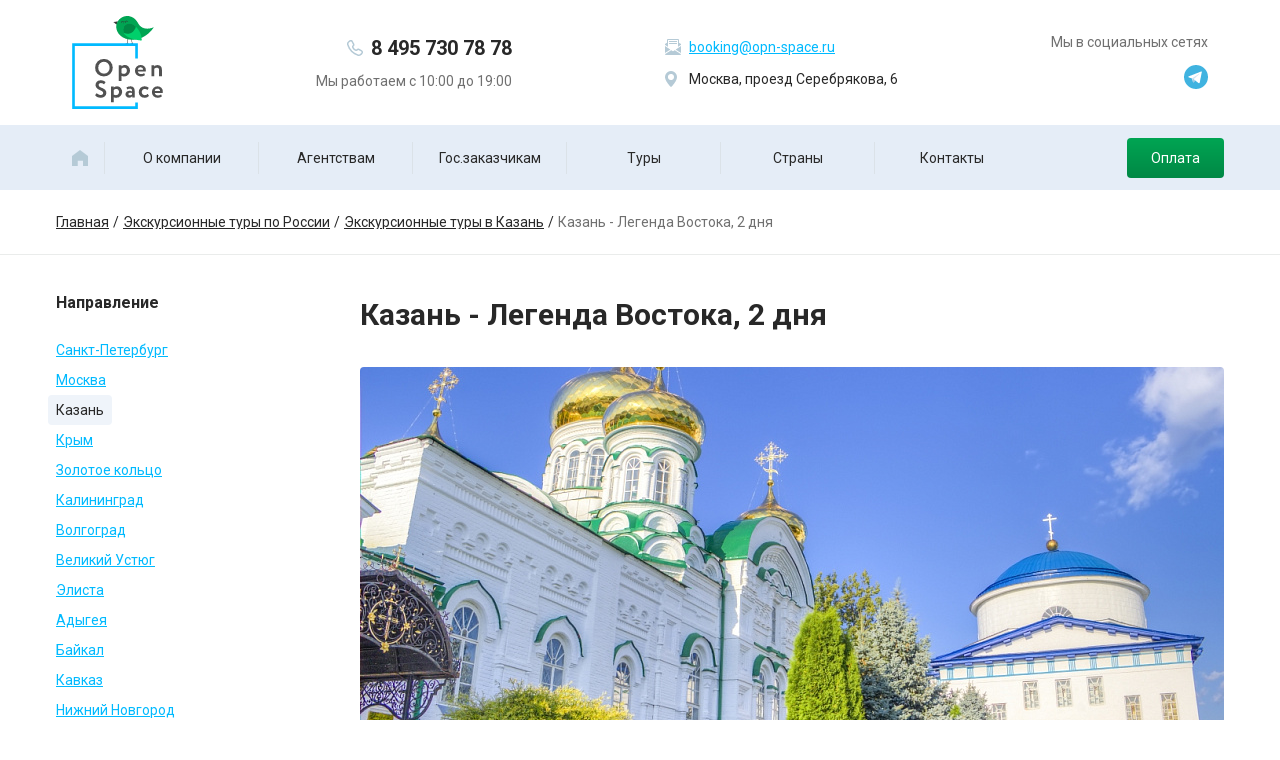

--- FILE ---
content_type: text/html; charset=UTF-8
request_url: https://opn-space.ru/visitrussia/iekskursionnye-tury-v-kazan/kazan-legenda-vostoka-2-dnya/
body_size: 13852
content:
<!DOCTYPE html>
<html xmlns="http://www.w3.org/1999/xhtml" xml:lang="ru" lang="ru">
<head>
	<meta http-equiv="X-UA-Compatible" content="IE=edge" />
		<meta name="yandex-verification" content="7d6fc935d77825f7" />
	<meta name="cmsmagazine" content="85b7887a9ff4467fe57cf527449c0c7e" />
	<title>Экскурсионные туры в Казань - Казань - Легенда Востока, 2 дня</title>
		<link rel="shortcut icon" type="image/x-icon" href="/bitrix/templates/openspace/favicon.svg?v=2" />
	<link rel="stylesheet" type="text/css" href="/bitrix/templates/openspace/common.css" />
	<link href="https://fonts.googleapis.com/css?family=Roboto:300,400,500,700&display=swap&subset=cyrillic" rel="stylesheet">
		<meta http-equiv="Content-Type" content="text/html; charset=UTF-8" />
<meta name="robots" content="index, follow" />
<meta name="keywords" content="Экскурсии по Москве, в Санкт-Петербург, Казань. Экскурсионные автобусные туры" />
<meta name="description" content="Экскурсионный тур - Казань - Легенда Востока, 2 дня. Если Вы еще не бывали в Казани, то Вам обязательно надо отправиться с нами в путешествие, только хотя бы для того чтобы полакомиться знаменитыми на весь мир татарскими сладостями! Опен Спэйс рада представить вам экскурсионные туры в Казань! Звоните!" />
<link rel="canonical" href="https://opn-space.ru/visitrussia/iekskursionnye-tury-v-kazan/kazan-legenda-vostoka-2-dnya/" />
<script data-skip-moving="true">(function(w, d, n) {var cl = "bx-core";var ht = d.documentElement;var htc = ht ? ht.className : undefined;if (htc === undefined || htc.indexOf(cl) !== -1){return;}var ua = n.userAgent;if (/(iPad;)|(iPhone;)/i.test(ua)){cl += " bx-ios";}else if (/Windows/i.test(ua)){cl += ' bx-win';}else if (/Macintosh/i.test(ua)){cl += " bx-mac";}else if (/Linux/i.test(ua) && !/Android/i.test(ua)){cl += " bx-linux";}else if (/Android/i.test(ua)){cl += " bx-android";}cl += (/(ipad|iphone|android|mobile|touch)/i.test(ua) ? " bx-touch" : " bx-no-touch");cl += w.devicePixelRatio && w.devicePixelRatio >= 2? " bx-retina": " bx-no-retina";if (/AppleWebKit/.test(ua)){cl += " bx-chrome";}else if (/Opera/.test(ua)){cl += " bx-opera";}else if (/Firefox/.test(ua)){cl += " bx-firefox";}ht.className = htc ? htc + " " + cl : cl;})(window, document, navigator);</script>


<link href="/bitrix/js/ui/design-tokens/dist/ui.design-tokens.min.css?172133448323463" type="text/css"  rel="stylesheet" />
<link href="/bitrix/js/ui/fonts/opensans/ui.font.opensans.min.css?16946846842320" type="text/css"  rel="stylesheet" />
<link href="/bitrix/js/main/popup/dist/main.popup.bundle.min.css?173919090926589" type="text/css"  rel="stylesheet" />
<link href="/bitrix/css/main/themes/blue/style.min.css?1560873320331" type="text/css"  rel="stylesheet" />
<link href="/bitrix/cache/css/s1/openspace/page_88f929f8802ee35467cb4dfa6d257df5/page_88f929f8802ee35467cb4dfa6d257df5_v1.css?173919096627349" type="text/css"  rel="stylesheet" />
<link href="/bitrix/cache/css/s1/openspace/template_266191151bdfd7f78e9ec9b0a3114c45/template_266191151bdfd7f78e9ec9b0a3114c45_v1.css?1744375306147234" type="text/css"  data-template-style="true" rel="stylesheet" />







	</head>
<body class="l-page-tour state-desktop">
	<div id="panel"></div>
		<div class="l-site">
							<div class="w-wrap">
					<div class="l-header">
													<a href="/" class="b-logo">
								<img class="b-logo__image" src="/bitrix/templates/openspace/design/images/logo.svg" width="91" height="93" alt="">
							</a>
																		<div class="b-phone">
							<a href="tel:84957307878" class="b-phone__value">8 495&nbsp;730&nbsp;78 78</a>							<div class="b-phone__hint">
								Мы работаем с 10:00 до 19:00							</div>
						</div>
						<div class="b-contacts">
							<div class="b-contacts__item">
								<span class="ico ico_mail"></span>
								<a href="mailto:booking@opn-space.ru">booking@opn-space.ru</a>							</div>
							<div class="b-contacts__item">
								<span class="ico ico_map"></span>
								Москва, проезд Серебрякова, 6							</div>
						</div>
						<div class="b-social">
							<div class="b-social__title">Мы в социальных сетях</div>
							<div class="b-social__list">
								<a href="https://t.me/opnspace" class="b-social__item" target="_blank">
	<svg width="24" height="24" viewBox="0 0 256 256" version="1.1" xmlns="http://www.w3.org/2000/svg" xmlns:xlink="http://www.w3.org/1999/xlink" preserveAspectRatio="xMidYMid" fill="#000000"><g id="SVGRepo_bgCarrier" stroke-width="0"></g><g id="SVGRepo_tracerCarrier" stroke-linecap="round" stroke-linejoin="round"></g><g id="SVGRepo_iconCarrier"> <g> <path d="M128,0 C57.307,0 0,57.307 0,128 L0,128 C0,198.693 57.307,256 128,256 L128,256 C198.693,256 256,198.693 256,128 L256,128 C256,57.307 198.693,0 128,0 L128,0 Z" fill="#40B3E0"> </path> <path d="M190.2826,73.6308 L167.4206,188.8978 C167.4206,188.8978 164.2236,196.8918 155.4306,193.0548 L102.6726,152.6068 L83.4886,143.3348 L51.1946,132.4628 C51.1946,132.4628 46.2386,130.7048 45.7586,126.8678 C45.2796,123.0308 51.3546,120.9528 51.3546,120.9528 L179.7306,70.5928 C179.7306,70.5928 190.2826,65.9568 190.2826,73.6308" fill="#FFFFFF"> </path> <path d="M98.6178,187.6035 C98.6178,187.6035 97.0778,187.4595 95.1588,181.3835 C93.2408,175.3085 83.4888,143.3345 83.4888,143.3345 L161.0258,94.0945 C161.0258,94.0945 165.5028,91.3765 165.3428,94.0945 C165.3428,94.0945 166.1418,94.5735 163.7438,96.8115 C161.3458,99.0505 102.8328,151.6475 102.8328,151.6475" fill="#D2E5F1"> </path> <path d="M122.9015,168.1154 L102.0335,187.1414 C102.0335,187.1414 100.4025,188.3794 98.6175,187.6034 L102.6135,152.2624" fill="#B5CFE4"> </path> </g> </g></svg>
</a>
							</div>
						</div>
					</div>
				</div>
										<div class="l-topnav">
					<div class="w-wrap">
						
<ul id="horizontal-multilevel-menu" class="b-topnav">
						<li class="b-topnav__item-holder">
				<a href="/" class="b-topnav__item">
					<svg xmlns="http://www.w3.org/2000/svg" width="16px" height="16px" viewBox="0 0 15.602 15.61">
						<path d="M-1267.476,12935.609H-1273v-9.739l7.8-5.87,7.8,5.87v9.738h-4.876v-5.133h-5.2v5.133Z"
						      transform="translate(1273.001 -12919.999)"/>
					</svg>
				</a>
			</li>
			
	
	
		
							<li class="b-topnav__item-holder"><a href="/about/" class="b-topnav__item root-item">О компании</a></li>
			
		
	
	

	
	
						<li class="b-topnav__item-holder"><a href="/agency/" class="b-topnav__item root-item">Агентствам</a>
				<ul class="b-topnav__sub">
		
	
	

	
	
		
							<li><a href="/agency/fin-garantii.php">Фин гарантии</a></li>
			
		
	
	

	
	
		
							<li><a href="/agency/zaklyuchenie-dogovora.php">Заключение договора</a></li>
			
		
	
	

	
	
		
							<li><a href="/agency/bonusnaya-programma.php">Бонусная программа</a></li>
			
		
	
	

			</ul></li>	
	
		
							<li class="b-topnav__item-holder"><a href="/goszakazchikam/" class="b-topnav__item root-item">Гос.заказчикам</a></li>
			
		
	
	

	
	
						<li class="b-topnav__item-holder"><a href="/tours/" class="b-topnav__item root-item">Туры</a>
				<ul class="b-topnav__sub">
		
	
	

	
	
		
							<li class="item-selected"><a href="/visitrussia/">Экскурсионные туры по России</a></li>
			
		
	
	

	
	
		
							<li><a href="/detitour/">Детские и молодежные лагеря</a></li>
			
		
	
	

	
	
		
							<li><a href="/sport/">Спортивные сборы</a></li>
			
		
	
	

	
	
		
							<li><a href="/russiatour/">Excursions to Russia</a></li>
			
		
	
	

	
	
		
							<li><a href="/delovoi-turizm/">Деловой, событийный туризм</a></li>
			
		
	
	

	
	
		
							<li><a href="/festivali/">Детские конкурсы, фестивали 2020</a></li>
			
		
	
	

	
	
		
							<li><a href="/autotour/">Автобусные туры</a></li>
			
		
	
	

			</ul></li>	
	
		
							<li class="b-topnav__item-holder"><a href="/countries/" class="b-topnav__item root-item">Страны</a></li>
			
		
	
	

	
	
		
							<li class="b-topnav__item-holder"><a href="/contacts/" class="b-topnav__item root-item">Контакты</a></li>
			
		
	
	

	
	
		
							<li class="b-topnav__item-holder"><a href="/turistam/oplata.php" class="b-topnav__item--green s-btn s-btn--default root-item">Оплата</a></li>
			
		
	
	

</ul>
					</div>
				</div>
										<div class="b-breadcrums"><ul class="b-breadcrums__list w-wrap"><li class="b-breadcrums__item-holder" id="bx_breadcrumb_0" itemscope="" itemtype="http://data-vocabulary.org/Breadcrumb" itemref="bx_breadcrumb_1">
							<a class="b-breadcrums__item" href="/" title="Главная" itemprop="url">
								<span itemprop="title" class="bx-breadcrumbs-name">Главная</span>
							</a>
						</li><li class="b-breadcrums__item-holder" id="bx_breadcrumb_1" itemscope="" itemtype="http://data-vocabulary.org/Breadcrumb" itemprop="child" itemref="bx_breadcrumb_2">
							<a class="b-breadcrums__item" href="/visitrussia/" title="Экскурсионные туры по России" itemprop="url">
								<span itemprop="title" class="bx-breadcrumbs-name">Экскурсионные туры по России</span>
							</a>
						</li><li class="b-breadcrums__item-holder" id="bx_breadcrumb_2" itemscope="" itemtype="http://data-vocabulary.org/Breadcrumb" itemprop="child" itemref="bx_breadcrumb_3">
							<a class="b-breadcrums__item" href="/visitrussia/iekskursionnye-tury-v-kazan/" title="Экскурсионные туры в Казань" itemprop="url">
								<span itemprop="title" class="bx-breadcrumbs-name">Экскурсионные туры в Казань</span>
							</a>
						</li><li class="b-breadcrums__item-holder" id="bx_breadcrumb_3"><span class="b-breadcrums__item-current">Казань - Легенда Востока, 2 дня</span></li></ul></div>				<div class="l-content w-wrap">
					<div class="l-content__left">
		

<div class="b-links">
<div class="b-links__title" class="state-active">Направление</div><ul class="b-links__list"><div class="b-links__item-holder" ><a  class="b-links__item" href="/visitrussia/iekskursionnye-tury-v-sankt-peterburg/">Санкт-Петербург</a></div><div class="b-links__item-holder" ><a  class="b-links__item" href="/visitrussia/ieksksionnye-tury-v-moskvu/">Москва</a></div><div class="b-links__item-holder current state-active"><a class="state-active" class="b-links__item" href="/visitrussia/iekskursionnye-tury-v-kazan/">Казань</a></div><div class="b-links__item-holder" ><a  class="b-links__item" href="/visitrussia/iekskursionnye-tury-v-krym/">Крым</a></div><div class="b-links__item-holder" ><a  class="b-links__item" href="/visitrussia/iekskursionnye-tury-po-zolotomu-kolcu/">Золотое кольцо</a></div><div class="b-links__item-holder" ><a  class="b-links__item" href="/visitrussia/iekskursionnye-tury-v-kaliningrad/">Калининград</a></div><div class="b-links__item-holder" ><a  class="b-links__item" href="/visitrussia/ekskursionnye-tury-v-volgograd/">Волгоград</a></div><div class="b-links__item-holder" ><a  class="b-links__item" href="/visitrussia/velikiy-ustyug/">Великий Устюг</a></div><div class="b-links__item-holder" ><a  class="b-links__item" href="/visitrussia/ekskursionnye-tury-v-elistu/">Элиста</a></div><div class="b-links__item-holder" ><a  class="b-links__item" href="/visitrussia/adygeya/">Адыгея</a></div><div class="b-links__item-holder" ><a  class="b-links__item" href="/visitrussia/iekskursionnye-tury-na-baikal/">Байкал</a></div><div class="b-links__item-holder" ><a  class="b-links__item" href="/visitrussia/iekskursionnye-tury-na-kavkaz/">Кавказ</a></div><div class="b-links__item-holder" ><a  class="b-links__item" href="/visitrussia/nizhniy-novgorod/">Нижний Новгород</a></div><div class="b-links__item-holder" ><a  class="b-links__item" href="/visitrussia/iekskursionnye-tury-v-tulu/">Тула</a></div></ul><div class="b-links__title" class="state-active">Тип тура</div><ul class="b-links__list"><div class="b-links__item-holder" ><a  class="b-links__item" href="/visitrussia/voenno-patrioticheskie-tury/">Военно-патриотические туры</a></div></ul></div>


<div class="b-links">
	<div class="b-links__title">Информация</div>
	<ul class="b-links__list">
<div class="b-links__item-holder" ><a  class="b-links__item" href="/visitrussia/info/index.php">Информация</a></div></div>
<div class="b-articles">
	<div class="b-articles__title">Статьи</div>
	<div class="b-articles__list">
								<a href="/articles/ekskursionnye-tury-po-rossii/vesennie-kanikuly-v-moskve-ekskursionnyy-tur-v-moskvu/" class="b-articles__item" id="bx_3218110189_656">
													<img width="67" height="47" src="/upload/resize_cache/iblock/f6b/67_47_2/f6ba68df6f4e0b9dc35d518cbbfc9537.jpg" class="b-articles__image" alt="">
								<span>Весенние каникулы в Москве: экскурсионный тур в Москву</span>
			</a>
								<a href="/articles/ekskursionnye-tury-po-rossii/tury-na-kremlyevskuyu-yelku-kak-vernut-veru-v-deda-moroza/" class="b-articles__item" id="bx_3218110189_655">
													<img width="67" height="47" src="/upload/resize_cache/iblock/a8e/67_47_2/a8eef0442386a0376c8dc5d97b19f1a3.jpg" class="b-articles__image" alt="">
								<span>Туры на Кремлёвскую ёлку: как вернуть веру в Деда Мороза?</span>
			</a>
								<a href="/articles/ekskursionnye-tury-po-rossii/tury-na-kremlyevskuyu-yelku-novogodniy-simvol-i-vlast-v-rossii-chast-2/" class="b-articles__item" id="bx_3218110189_654">
													<img width="67" height="47" src="/upload/resize_cache/iblock/c6a/67_47_2/c6ab249038aff724c51f68145704f5e7.jpg" class="b-articles__image" alt="">
								<span>Туры на Кремлёвскую ёлку. Новогодний символ и власть в России. Часть 2</span>
			</a>
			</div>
	<a href="/articles/" class="b-articles__more">Все статьи</a>
</div>
<div class="b-news">
	<div class="b-news__title">Новости</div>
	<div class="b-news__list">
					<div class="b-news__item" id="bx_4665576_1203">
			<span class="b-news__date">01 февраля</span>
			<a href="/news/ogromnyy-megapolis-v-fevrale-ostavit-massu-priyatnykh-vpechatleniy-chto-stoit-posetit/" class="b-news__subject">Огромный мегаполис в феврале оставит массу приятных впечатлений. Что стоит посетить?</a>
		</div>
					<div class="b-news__item" id="bx_4665576_1200">
			<span class="b-news__date">26 января</span>
			<a href="/news/vystavka-unikalnaya-rossiya/" class="b-news__subject">Выставка Уникальная Россия</a>
		</div>
					<div class="b-news__item" id="bx_4665576_1101">
			<span class="b-news__date">13 ноября</span>
			<a href="/news/muzey-fokusov-i-illyuziy/" class="b-news__subject">Музей фокусов и иллюзий</a>
		</div>
					<div class="b-news__item" id="bx_4665576_1100">
			<span class="b-news__date">06 ноября</span>
			<a href="/news/pervyy-mezhdunarodnyy-vr-festival/" class="b-news__subject">Первый международный VR фестиваль</a>
		</div>
		</div>
	<a href="/news/" class="b-news__more">Все новости</a>
</div></div>
					<div class="l-content__right">
													<h1>Казань - Легенда Востока, 2 дня</h1>
															
<div class='row'>
	<div class='col-xs-12'>
		<div class="bx-catalog-element bx-blue" id="bx_117848907_241"
	itemscope itemtype="http://schema.org/Product">
								<div class="b-images">
									<a href="/upload/iblock/8b4/gmw05lqa1bz0ba0yjdd32r29f7308wbi.jpg"  data-caption="" data-fancybox="tour_images" name="tour_images" class="b-images__main-image" style="background-image: url('/upload/resize_cache/iblock/8b4/864_400_2/gmw05lqa1bz0ba0yjdd32r29f7308wbi.jpg');"></a>
														<div class="js-carousel-images owl-carousel owl-theme b-images__list">
																			<div class="b-images__item-holder">
																<a data-fancybox="tour_images" data-caption="" href="/upload/iblock/008/t6r3gm4kbhv3arvl28148h4ev0tnwsll.jpg" name="tour_images" class="b-images__item"
								    style="background-image: url('/upload/resize_cache/iblock/008/110_83_2/t6r3gm4kbhv3arvl28148h4ev0tnwsll.jpg');">
								</a>
							</div>
																									<div class="b-images__item-holder">
																<a data-fancybox="tour_images" data-caption="" href="/upload/iblock/1ca/55efnt20lehnglbq7uaqc3pfokzf5tu5.jpg" name="tour_images" class="b-images__item"
								    style="background-image: url('/upload/resize_cache/iblock/1ca/110_83_2/55efnt20lehnglbq7uaqc3pfokzf5tu5.jpg');">
								</a>
							</div>
																									<div class="b-images__item-holder">
																<a data-fancybox="tour_images" data-caption="" href="/upload/iblock/0da/pvn4u6ofd2psd4nwb4gyjbvzz0va0zd8.jpg" name="tour_images" class="b-images__item"
								    style="background-image: url('/upload/resize_cache/iblock/0da/110_83_2/pvn4u6ofd2psd4nwb4gyjbvzz0va0zd8.jpg');">
								</a>
							</div>
																									<div class="b-images__item-holder">
																<a data-fancybox="tour_images" data-caption="" href="/upload/iblock/8b5/xzpuj3rn4n2vu52ojwnhz3ulvhp3w7d6.jpg" name="tour_images" class="b-images__item"
								    style="background-image: url('/upload/resize_cache/iblock/8b5/110_83_2/xzpuj3rn4n2vu52ojwnhz3ulvhp3w7d6.jpg');">
								</a>
							</div>
																									<div class="b-images__item-holder">
																<a data-fancybox="tour_images" data-caption="" href="/upload/iblock/b32/bm787g37c0cly8wtrfy2vq57wuxtiaao.jpg" name="tour_images" class="b-images__item"
								    style="background-image: url('/upload/resize_cache/iblock/b32/110_83_2/bm787g37c0cly8wtrfy2vq57wuxtiaao.jpg');">
								</a>
							</div>
																									<div class="b-images__item-holder">
																<a data-fancybox="tour_images" data-caption="" href="/upload/iblock/bd7/1nevd98tvi8blby6nf0ikt6he31d8ieg.jpg" name="tour_images" class="b-images__item"
								    style="background-image: url('/upload/resize_cache/iblock/bd7/110_83_2/1nevd98tvi8blby6nf0ikt6he31d8ieg.jpg');">
								</a>
							</div>
																							</div>
							</div>
				<div class="b-tour-info">
		<table>
						<tr>
				<td>Группа туров:</td>
				<td><a href="/visitrussia/">Экскурсионные туры по России</a></td>
			</tr>
												<tr>
				<td>Направление:</td>
				<td class="b-tour-info__tags">
					<div class="b-tags">
													<a class="b-tags__item" href="/visitrussia/iekskursionnye-tury-v-kazan/">
								Казань							</a>
											</div>
				</td>
			</tr>
									<tr>
				<td>Даты поездки:</td>
				<td>
											<div class="b-zpros">
							по запросу
						</div>
									</td>
			</tr>
						<tr>
				<td>
									</td>
				<td>
											<a href="javascript:;" class="s-btn s-btn--default" data-fancybox data-type="ajax" data-src="/ajax/ajax_book.php">Забронировать</a>
									</td>
			</tr>
					</table>
	</div>
					<div class="js-spoiler b-spoiler state-active">
			<div class="js-spoiler__trigger b-spoiler__trigger">Программа по дням</div>
			<div class="js-spoiler__content b-spoiler__content" style="display: block;">
				<div class="b-program">
										<div class="b-program__item">
						<div class="b-program__day">1 <span>день</span></div>
						<div class="b-program__text s-text">
							<p style="text-align: justify;">
	 Встреча группы на вокзале у вагона с представителем компании. <br>
	 Трансфер в гостиницу. Сдача багажа в камеру хранения гостиницы.&nbsp;
</p>
<p style="text-align: justify;">
 <b>Автобусная обзорная экскурсия по городу.</b>&nbsp;Прекрасна и величественна восточная красавица Казань. Ее уникальная архитектура сохранилась до наших дней и радует туристов и гостей города. Нижний город - Старотатарская слобода, мечети Азимовская или Марджани, это далеко не все, чем порадует вас город.<br>
	 Много красивых мест и памятников архитектуры захватят ваше воображение.
</p>
<p style="text-align: justify;">
 <b>Пешеходная экскурсия по территории музея-заповедника Казанский Кремль.</b>&nbsp; На территории Казанского Кремля расположены: Падающая башня Сююмбике. Собор Благовещения. Губернаторский дворец. Все они являются памятниками архитектуры. А красавица - мечеть Кул Шариф, является&nbsp; символом&nbsp; возрождения нации.&nbsp;
</p>
<p style="text-align: justify;">
	 Обед в кафе города. <br>
 <b>Экскурсия в Национальный музей Республики Татарстан</b>.Один из самых интересных музеев Казани. Вы увидите и познакомитесь с постоянной экспозицией музея, так же &nbsp;и поймете почему его называют Татарская золотая кладовая.&nbsp; &nbsp;
</p>
<p style="text-align: justify;">
	 Свободное время.&nbsp;<br>
	 Транспорт предоставляется до обеда.
</p>						</div>
					</div>
									<div class="b-program__item">
						<div class="b-program__day">2 <span>день</span></div>
						<div class="b-program__text s-text">
							<p style="text-align: justify;">
	 Завтрак в кафе гостиницы.&nbsp;<br>
	 Освобождение номеров и выезд из гостиницы с вещами.&nbsp;<br>
 <br>
 <b>Одна экскурсия на выбор:&nbsp;</b><br>
 <b>1. Автобусная экскурсия в г. Болгар.</b>&nbsp;Один из самых известных городов Булгарской Золотой Орды, древний и великий. Он был основан в 1781 году. Это одна из основных достопримечательностей Татарстана.<br>
 <b>2. Экскурсия на остров-град Свияжск.</b> Неужели в XXI веке можно попасть в сказку? Можно! Приезжайте на Остров - Град и вы увидите эту сказку собственными глазами.&nbsp; Вас ждет экскурсия в музей города-града, она расскажет вам его удивительную историю, &nbsp;и вы узнаете много интересного. Музей наполнен интерактивными инсталляциями и музыкальными композициями.
</p>
<p style="text-align: justify;">
 <b>Автобусная экскурсия в Раифский Богородицкий мужской монастырь.</b> На берегу озера, на территории Волжско-Камского заповедника, сокрытый от посторонних глаз, в дали от суеты больших городов и скопления людей, спрятался этот монастырь. Экскурсия по монастырю познакомит вас с его святынями, и уникальными иконами, а в святом источнике вы сможете набрать знаменитой Раифской природной воды.&nbsp;<br>
 <br>
	 Обед в кафе города.&nbsp;<br>
	 Возвращение в Казань.&nbsp;<b>Посещение национального магазина Бэхетле</b>, где можно купить национальные сувениры и подарки домой.&nbsp;<br>
 <br>
	 Трансфер на вокзал. Свободное время.&nbsp;<br>
	 Транспорт предоставляется на весь день.
</p>						</div>
					</div>
								</div>

			</div>
		</div>
			<div class="b-box">
			<div class="b-text">
				<h3>В стоимость входит</h3>
				<ul>
	<li>Проживание в двухместных, трехместных &nbsp;номерах с удобствами</li>
	<li>Экскурсионное обслуживание по всему маршруту</li>
	<li>2 обеда в кафе города</li>
	<li>1 завтрак в ресторане гостиницы</li>
	<li>Экскурсионная программа (включая входные билеты в музеи), услуги гида-экскурсовода, транспортное обслуживание</li>
</ul>			</div>
		</div>
			<div class="b-box">
		<div class="b-text">
			<h3>Оплачивается дополнительно</h3>
			<ul>
	<li>Завтрак в кафе города 300 рублей в день заезда</li>
	<li>Ужин в кафе города 400 рублей</li>
	<li>Встреча группы на вокзале до 07:00 утра оплачивается дополнительно 1000 рублей и по необходимости дополнительные часы транспорта</li>
	<li>Дополнительная работа транспорта за час - 1000 рублей для группы 10+1 и 15+1, 1700 рублей для остальных групп</li>
	<li>Доплата за дополнительных взрослых в составе группы, кроме бесплатных сопровождающих, 500 рублей</li>
	<li>Проезд группы на общественном транспорте, камера хранения багажа на вокзале</li>
	<li>Доплата за одноместное размещение 2000 рублей в сутки</li>
</ul>		</div>
	</div>
				<div class="b-box">
		<div class="b-text">
			<h3>Примечание</h3>
			<ul>
	<li>Фирма оставляет за собой право изменять порядок и время проведения экскурсий, сохраняя весь объем экскурсионной программы. Программу и стоимость тура можно пересмотреть в соответствии&nbsp; с пожеланиями группы</li>
	<li>Комиссия агентствам - 10%</li>
</ul>		</div>
	</div>
	
	<meta itemprop="name" content="Казань - Легенда Востока, 2 дня" />
	<meta itemprop="category" content="" />
			<span itemprop="offers" itemscope itemtype="http://schema.org/Offer">
			<meta itemprop="price" content="" />
			<meta itemprop="priceCurrency" content="" />
			<link itemprop="availability" href="http://schema.org/OutOfStock" />
		</span>
		</div>
			</div>
	</div>					</div>
			</div>
				<div class="b-subscribe">
	<div class="b-subscribe__inner w-wrap">
		<div class="b-subscribe__text">
			<span>Не упустите наши лучшие предложения!</span>
			<div>Будьте всегда в курcе выгодных предложений от туроператора Опен Спэйс, подписавшись на нашу рассылку</div>
		</div>
		<form target="_blank" method="POST" action="https://cp.unisender.com/ru/subscribe?hash=66gjexi4o7smj6hcazoxf549g97ise7jbxdp8d8w58gn88mm8dizo" name="subscribtion_form">
			<div class="subscribe-form-item subscribe-form-item--input-email">
				<input placeholder="Ваш email" class="subscribe-form-item__control subscribe-form-item__control--input-email" type="text" name="email" value="">
			</div>
			<div class="subscribe-form-item subscribe-form-item--btn-submit">
				<button class="subscribe-form-item__btn subscribe-form-item__btn--btn-submit" type="submit" value="Подписаться">Подписаться<span class="ico ico_gow"></span></button>
			</div>
			<input type="hidden" name="charset" value="UTF-8">
			<input type="hidden" name="default_list_id" value="7494790">
			<input type="hidden" name="overwrite" value="2">
			<input type="hidden" name="is_v5" value="1">
		</form>
	</div>
</div>			<div class="b-instagram">
		<div class="b-instagram__title w-wrap">
			<div class="b-instagram__title-inner">Мы в фото</div>
		</div>
		<div class="b-instagram__list">
											<img src="/upload/resize_cache/iblock/787/175_175_2/213svl4edkjp0qz46xdveb82mzwvuby4.jpg" width="175" height="175" alt="">
											<img src="/upload/resize_cache/iblock/830/175_175_2/ub0l8vnsx9s8xk5cfv09eeopza4gn0tz.jpg" width="175" height="175" alt="">
											<img src="/upload/resize_cache/iblock/040/175_175_2/twmaiougn9k6ezovgvla7g8yje71w3r7.jpg" width="175" height="175" alt="">
											<img src="/upload/resize_cache/iblock/d62/175_175_2/2q238z5l1nba1ax6pbalnmywyywsa48q.jpg" width="175" height="175" alt="">
											<img src="/upload/resize_cache/iblock/94d/175_175_2/dttbbv4cokwqlgu399pfquhd5gvd7uj4.jpg" width="175" height="175" alt="">
											<img src="/upload/resize_cache/iblock/197/175_175_2/pfr8uxnirv6m14v86i4tmveqdonwaqs4.jpg" width="175" height="175" alt="">
											<img src="/upload/resize_cache/iblock/18b/175_175_2/693kgwe8xx762muu3wudr18q4g0nks6y.jpg" width="175" height="175" alt="">
											<img src="/upload/resize_cache/iblock/21c/175_175_2/r6e2bvsc1xel5snwobw5zjs433oe50ca.jpeg" width="175" height="175" alt="">
											<img src="/upload/resize_cache/iblock/acf/175_175_2/14gmgly2ilkxnvd6ubokv0b3hmomss08.jpg" width="175" height="175" alt="">
											<img src="/upload/resize_cache/iblock/538/175_175_2/sdp0pxl2rl3ybmis06nmbdf45nqvgyvs.jpg" width="175" height="175" alt="">
											<img src="/upload/resize_cache/iblock/3a8/175_175_2/6hnslnyinh812acq763jujlba171scq5.jpg" width="175" height="175" alt="">
											<img src="/upload/resize_cache/iblock/844/175_175_2/42y0dfjopkpdonekok37ju0tb09mozep.jpg" width="175" height="175" alt="">
											<img src="/upload/resize_cache/iblock/da6/175_175_2/jmkxoffaixhfphtxat40y32wqe2y1rle.jpg" width="175" height="175" alt="">
					</div>
	</div>
					<div class="l-footer-spacer"></div>
			<div class="l-footer">
				<div class="b-footer">
					<div class="b-footer__inner w-wrap">
						<a href="#" class="b-logo">
							<img class="b-logo__image" src="/bitrix/templates/openspace/design/images/logo.svg" width="91" height="93" alt="">
						</a>
						<div class="b-phone b-phone--2">
							<a href="tel:84957307878" class="b-phone__value">8 495&nbsp;730&nbsp;78 78</a>							<div class="b-phone__hint">
								Мы работаем с 10:00 до 19:00							</div>
						</div>
						<div class="b-footer__right">
							
<ul class="b-footnav">
			<li class="b-footnav__item-holder"><a class="b-footnav__item" href="/about/">О компании</a></li>
				<li class="b-footnav__item-holder"><a class="b-footnav__item" href="/agency/">Агентствам</a></li>
				<li class="b-footnav__item-holder"><a class="b-footnav__item" href="/goszakazchikam/">Гос.заказчикам</a></li>
				<li class="b-footnav__item-holder"><a class="b-footnav__item" href="/tours/">Туры</a></li>
				<li class="b-footnav__item-holder"><a class="b-footnav__item" href="/countries/">Страны</a></li>
				<li class="b-footnav__item-holder"><a class="b-footnav__item" href="/contacts/">Контакты</a></li>
				<li class="b-footnav__item-holder"><a class="b-footnav__item" href="/turistam/oplata.php">Оплата</a></li>
	</ul>
						</div>
					</div>
				</div>
				<div class="b-footer-sub">
					<div class="b-footer-sub__inner w-wrap">
						<div class="b-footer-sub__item">© 2026 Опен Спэйс. Все права защищены</div>
						<div class="b-footer-sub__item">
							<div class="b-reestr">
								Мы в реестре туроператоров								<div>
									ООО «Опен Спэйс» РТО 017885								</div>
							</div>
						</div>
						<div class="b-footer-sub__item">
							<a href="https://foxel.ru/" rel="nofollow" target="_blank" class="b-dev" title="Сайт разработан веб-студией Фоксел"><img src="/bitrix/templates/openspace/design/images/ico_foxel.png" alt="Сайт разработан веб-студией Фоксел"></a>
						</div>
						<div class="b-footer-sub__item">
							<a href="/about/policy.php">Политика конфиденциальности</a>
													</div>
						<div class="b-footer-sub__item">
							<a href="/site_map.php">Карта сайта</a>
						</div>
						<div class="b-footer-sub__item">
							<div class="b-social2">
								<a href="https://t.me/opnspace" class="b-social2__item" target="_blank">
	<svg width="28" height="28" fill="#fff" viewBox="0 0 24 24" xmlns="http://www.w3.org/2000/svg"><g id="SVGRepo_bgCarrier" stroke-width="0"></g><g id="SVGRepo_tracerCarrier" stroke-linecap="round" stroke-linejoin="round"></g><g id="SVGRepo_iconCarrier"><path d="m12 0c-6.627 0-12 5.373-12 12s5.373 12 12 12 12-5.373 12-12c0-6.627-5.373-12-12-12zm5.894 8.221-1.97 9.28c-.145.658-.537.818-1.084.508l-3-2.21-1.446 1.394c-.14.18-.357.295-.6.295-.002 0-.003 0-.005 0l.213-3.054 5.56-5.022c.24-.213-.054-.334-.373-.121l-6.869 4.326-2.96-.924c-.64-.203-.658-.64.135-.954l11.566-4.458c.538-.196 1.006.128.832.941z"></path></g></svg>

</a>
							</div>
						</div>
					</div>
				</div>
			</div>
			</div>
								<!-- Global site tag (gtag.js) - Google Analytics -->



 <noscript><div><img src="https://mc.yandex.ru/watch/42573294" style="position:absolute; left:-9999px;" alt="" /></div></noscript>
<script>if(!window.BX)window.BX={};if(!window.BX.message)window.BX.message=function(mess){if(typeof mess==='object'){for(let i in mess) {BX.message[i]=mess[i];} return true;}};</script>
<script>(window.BX||top.BX).message({"JS_CORE_LOADING":"Загрузка...","JS_CORE_NO_DATA":"- Нет данных -","JS_CORE_WINDOW_CLOSE":"Закрыть","JS_CORE_WINDOW_EXPAND":"Развернуть","JS_CORE_WINDOW_NARROW":"Свернуть в окно","JS_CORE_WINDOW_SAVE":"Сохранить","JS_CORE_WINDOW_CANCEL":"Отменить","JS_CORE_WINDOW_CONTINUE":"Продолжить","JS_CORE_H":"ч","JS_CORE_M":"м","JS_CORE_S":"с","JSADM_AI_HIDE_EXTRA":"Скрыть лишние","JSADM_AI_ALL_NOTIF":"Показать все","JSADM_AUTH_REQ":"Требуется авторизация!","JS_CORE_WINDOW_AUTH":"Войти","JS_CORE_IMAGE_FULL":"Полный размер"});</script><script src="/bitrix/js/main/core/core.min.js?1739190894225181"></script><script>BX.Runtime.registerExtension({"name":"main.core","namespace":"BX","loaded":true});</script>
<script>BX.setJSList(["\/bitrix\/js\/main\/core\/core_ajax.js","\/bitrix\/js\/main\/core\/core_promise.js","\/bitrix\/js\/main\/polyfill\/promise\/js\/promise.js","\/bitrix\/js\/main\/loadext\/loadext.js","\/bitrix\/js\/main\/loadext\/extension.js","\/bitrix\/js\/main\/polyfill\/promise\/js\/promise.js","\/bitrix\/js\/main\/polyfill\/find\/js\/find.js","\/bitrix\/js\/main\/polyfill\/includes\/js\/includes.js","\/bitrix\/js\/main\/polyfill\/matches\/js\/matches.js","\/bitrix\/js\/ui\/polyfill\/closest\/js\/closest.js","\/bitrix\/js\/main\/polyfill\/fill\/main.polyfill.fill.js","\/bitrix\/js\/main\/polyfill\/find\/js\/find.js","\/bitrix\/js\/main\/polyfill\/matches\/js\/matches.js","\/bitrix\/js\/main\/polyfill\/core\/dist\/polyfill.bundle.js","\/bitrix\/js\/main\/core\/core.js","\/bitrix\/js\/main\/polyfill\/intersectionobserver\/js\/intersectionobserver.js","\/bitrix\/js\/main\/lazyload\/dist\/lazyload.bundle.js","\/bitrix\/js\/main\/polyfill\/core\/dist\/polyfill.bundle.js","\/bitrix\/js\/main\/parambag\/dist\/parambag.bundle.js"]);
</script>
<script>BX.Runtime.registerExtension({"name":"fx","namespace":"window","loaded":true});</script>
<script>BX.Runtime.registerExtension({"name":"ui.design-tokens","namespace":"window","loaded":true});</script>
<script>BX.Runtime.registerExtension({"name":"ui.fonts.opensans","namespace":"window","loaded":true});</script>
<script>BX.Runtime.registerExtension({"name":"main.popup","namespace":"BX.Main","loaded":true});</script>
<script>BX.Runtime.registerExtension({"name":"popup","namespace":"window","loaded":true});</script>
<script>(window.BX||top.BX).message({"LANGUAGE_ID":"ru","FORMAT_DATE":"DD.MM.YYYY","FORMAT_DATETIME":"DD.MM.YYYY HH:MI:SS","COOKIE_PREFIX":"BITRIX_SM","SERVER_TZ_OFFSET":"10800","UTF_MODE":"Y","SITE_ID":"s1","SITE_DIR":"\/","USER_ID":"","SERVER_TIME":1770079249,"USER_TZ_OFFSET":0,"USER_TZ_AUTO":"Y","bitrix_sessid":"3025645985cb6761e6992ad8d6f9f6f7"});</script><script  src="/bitrix/cache/js/s1/openspace/kernel_main/kernel_main_v1.js?1739191170155624"></script>
<script src="/bitrix/js/main/popup/dist/main.popup.bundle.min.js?173919090965924"></script>
<script>BX.setJSList(["\/bitrix\/js\/main\/core\/core_fx.js","\/bitrix\/js\/main\/date\/main.date.js","\/bitrix\/js\/main\/core\/core_date.js","\/bitrix\/js\/main\/session.js","\/bitrix\/js\/main\/pageobject\/pageobject.js","\/bitrix\/js\/main\/core\/core_window.js","\/bitrix\/js\/main\/utils.js","\/bitrix\/templates\/openspace\/components\/bitrix\/menu\/top_menu_level\/script.js","\/bitrix\/templates\/openspace\/design\/js\/jquery-3.3.1.min.js","\/bitrix\/templates\/openspace\/design\/js\/owl.carousel.min.js","\/bitrix\/templates\/openspace\/design\/js\/jquery.fancybox.min.js","\/bitrix\/templates\/openspace\/design\/js\/main.js"]);</script>
<script>BX.setCSSList(["\/bitrix\/templates\/openspace\/components\/bitrix\/catalog\/template1\/style.css","\/bitrix\/templates\/openspace\/components\/bitrix\/catalog.element\/tour\/style.css","\/bitrix\/templates\/openspace\/components\/bitrix\/catalog.element\/tour\/themes\/blue\/style.css","\/bitrix\/templates\/openspace\/components\/bitrix\/news.list\/side_articles\/style.css","\/bitrix\/templates\/openspace\/components\/bitrix\/news.line\/side\/style.css","\/bitrix\/templates\/openspace\/components\/bitrix\/news.detail\/footer_photo\/style.css","\/bitrix\/templates\/openspace\/styles.css","\/bitrix\/templates\/openspace\/template_styles.css","\/bitrix\/templates\/openspace\/design\/css\/owl.carousel.min.css","\/bitrix\/templates\/openspace\/design\/css\/owl.theme.default.min.css","\/bitrix\/templates\/openspace\/design\/css\/jquery.fancybox.min.css","\/bitrix\/templates\/openspace\/design\/css\/custom.css"]);</script>


<script  src="/bitrix/cache/js/s1/openspace/template_e105ebbbcd377347cf8f0afae5d2a549/template_e105ebbbcd377347cf8f0afae5d2a549_v1.js?1739190963205837"></script>
<script>var _ba = _ba || []; _ba.push(["aid", "e3a817690c0ba576ff90de16c603d85f"]); _ba.push(["host", "opn-space.ru"]); (function() {var ba = document.createElement("script"); ba.type = "text/javascript"; ba.async = true;ba.src = (document.location.protocol == "https:" ? "https://" : "http://") + "bitrix.info/ba.js";var s = document.getElementsByTagName("script")[0];s.parentNode.insertBefore(ba, s);})();</script>


<script>
		BX.ready(BX.defer(function(){
			if (!!window.obbx_117848907_241)
			{
				window.obbx_117848907_241.allowViewedCount(true);
			}
		}));
	</script>

<script async src="https://www.googletagmanager.com/gtag/js?id=UA-138934021-1"></script><script>
	window.dataLayer = window.dataLayer || [];
	function gtag(){dataLayer.push(arguments);}
	gtag('js', new Date());
	
	gtag('config', 'UA-138934021-1');
</script><script type="text/javascript"> (function (d, w, c) { (w[c] = w[c] || []).push(function() { try { w.yaCounter42573294 = new Ya.Metrika({ id:42573294, clickmap:true, trackLinks:true, accurateTrackBounce:true, webvisor:true, trackHash:true }); } catch(e) { } }); var n = d.getElementsByTagName("script")[0], s = d.createElement("script"), f = function () { n.parentNode.insertBefore(s, n); }; s.type = "text/javascript"; s.async = true; s.src = "https://mc.yandex.ru/metrika/watch.js"; if (w.opera == "[object Opera]") { d.addEventListener("DOMContentLoaded", f, false); } else { f(); } })(document, window, "yandex_metrika_callbacks"); </script></body>
</html>

--- FILE ---
content_type: text/css
request_url: https://opn-space.ru/bitrix/cache/css/s1/openspace/template_266191151bdfd7f78e9ec9b0a3114c45/template_266191151bdfd7f78e9ec9b0a3114c45_v1.css?1744375306147234
body_size: 25986
content:


/* Start:/bitrix/templates/openspace/components/bitrix/news.list/side_articles/style.css?1563267617150*/
div.news-list
{
	word-wrap: break-word;
}
div.news-list img.preview_picture
{
	float:left;
	margin:0 4px 6px 0;
}
.news-date-time {
	color:#486DAA;
}

/* End */


/* Start:/bitrix/templates/openspace/components/bitrix/news.line/side/style.css?156268091536*/
.news-date-time {
	color:#486DAA;
}

/* End */


/* Start:/bitrix/templates/openspace/components/bitrix/news.detail/footer_photo/style.css?1567675583155*/
div.news-detail
{
	word-wrap: break-word;
}
div.news-detail img.detail_picture
{
	float:left;
	margin:0 8px 6px 1px;
}
.news-date-time
{
	color:#486DAA;
}

/* End */


/* Start:/bitrix/templates/openspace/styles.css?15759277411214*/
/* Text */
img {border:0 none;}

h1, h2, h3, h4, h5, h6
{
	font-family: Arial, Helvetica,sans-serif; 
	margin:1.3em 0 0.7em;
	font-weight:normal;
	line-height:1.2;
}

h1 { font-size:190%; margin:0 0 1em; }
h2 { font-size:150%; }
h3 { font-size:130%; font-weight: bold;}
h4 { font-size:120%;}
h5 
{ 
	border-bottom:1px solid #E5E5E5;
	font-size:140%;
	font-weight:normal;
	margin:0 0 1.1em;
	padding:0 0 1em;
}
h6 { font-size:100%; }

hr, .hr 
{
	border-top:1px solid;
	display:block;
	font-size:1px;
	height:1px;
	line-height:1px;
	margin:12px 0;
	overflow:hidden;
	padding:0;
}

#workarea ul { list-style-type: none;  padding:0; margin: 0 0 0 1.5em;}
#workarea ul li:before { content:'\2014\a0'; }
#workarea li
{
	behavior:expression( !this.before  ? this.before = this.innerHTML = '<span class="dash">— </span>' + this.innerHTML :'' );
	text-indent:-1.35em;
	margin: 0.6em 0
}

#workarea ul ul { padding:0 0 0 1.5em; margin: 0.6em 0}


table.data-table { width: 100%; border-bottom: 1px solid #F0F0F0; border-top: 1px solid #F0F0F0}
table.data-table th { text-align: left;}
table.data-table td, table.data-table th { padding: 1em; font-size: 0.85em;}
table.data-table tr.alt-row { background-color: #F0F0F0; }
/* End */


/* Start:/bitrix/templates/openspace/template_styles.css?1678082898120528*/
html,body,div,span,applet,object,iframe,h1,h2,h3,h4,h5,h6,p,blockquote,pre,a,abbr,acronym,address,big,cite,code,del,dfn,em,img,ins,kbd,q,s,samp,small,strike,strong,sub,sup,tt,var,b,u,i,center,dl,dt,dd,ol,ul,li,fieldset,form,label,legend,table,caption,tbody,tfoot,thead,tr,th,td,article,aside,canvas,details,embed,figure,figcaption,footer,header,hgroup,menu,nav,output,ruby,section,summary,time,mark,audio,video{margin:0;padding:0;border:0;font:inherit;font-size:100%;vertical-align:baseline}html{line-height:1}ol,ul{list-style:none}table{border-collapse:collapse;border-spacing:0}caption,th,td{text-align:left;font-weight:normal;vertical-align:middle}q,blockquote{quotes:none}q:before,q:after,blockquote:before,blockquote:after{content:"";content:none}a img{border:none}article,aside,details,figcaption,figure,footer,header,hgroup,main,menu,nav,section,summary{display:block}.ico{vertical-align:middle;display:inline-block}.fui-btn,.fui-btn1,.fui-btn2,.w-wrap a,.s-btn,.b-subscribe__form-submit,.b-subscribe .subscribe-form-item__btn--btn-submit,.b-form__submit,.l-bxfilter-styling--3col .l-bxfilter-styling__row--submit .btn.btn-themes,.l-bxfilter-styling--3col .l-bxfilter-styling__row--submit .btn.btn-link,.btn.btn-default.btn-lg.center-block,.s-btn--drop:after,.b-social__item,.b-topnav__item,.b-topnav__item svg,.b-action__text:hover,.b-spo__inner,.b-tile-list__item-inner,.b-tile-list__item-name,.b-tile-list__more .s-btn,.b-tile-list__more .b-subscribe__form-submit,.b-tile-list__more .b-form__submit,.b-reviews__item,.b-instagram__title-inner,.b-instagram__list img,.b-footnav__item,.b-sort__dropdown,.b-tour,.b-tour__image,.b-choice-drop__dropdown,.b-dates__item-holder--more span,.b-images__item,.b-post,.b-post__image,.b-countries__item{transition:.2s all ease-in-out}select,input[type="text"],textarea,.w-wrap,.b-tile-list__item,.b-tile-list__item-content,.b-tile-list__more,.b-reviews__item-inner,.b-team__item,.b-form__field,.l-bxfilter-styling,.l-bxfilter-styling .bx-filter-parameters-box,.l-bxfilter-styling .col-xs-6,.l-bxfilter-styling .l-calendar-field .bx-filter-parameters-box-container-block,.b-sort__dropdown,.b-choice-drop__dropdown,.b-pager__prev,.b-pager__item,.b-pager__next,.b-countries__item-holder,.b-agency__item,.b-photos,.b-photos .owl-nav .owl-prev,.b-photos .owl-nav .owl-next{box-sizing:border-box}.clear:after{content:'';display:block;clear:both;visibility:hidden;height:0;line-height:0}@font-face{font-family:rub-arial-regular;src:url([data-uri])}html,body{height:100%}table td.l,table th.l{text-align:left !important}table td.r,table th.r{text-align:right !important}table td.c,table th.c{text-align:center !important}table td.vat,table th.vat{vertical-align:top}table td.w1,table th.w1{width:1%}table td.vab{vertical-align:bottom}table td.vam{vertical-align:middle}table td.nw{white-space:nowrap}table th.nw{white-space:nowrap}.text_block ul{list-style-type:disc;padding:10px 0 10px 20px}.text_block ul li{margin:10px 0 0 0}.text_block ol li{margin:10px 0 0 0}.text_block ul li:first-child{margin:0}.text_block ol{list-style-type:decimal;padding:10px 0 10px 20px}.text_block ol li:first-child{margin:0}img{vertical-align:middle}textarea{resize:none}input[type="submit"],input[type="button"]{cursor:pointer}button{cursor:pointer}select,input,textarea,label,button{outline:none !important;vertical-align:middle}a{outline:none !important}.hide{display:none}.dashed{border-bottom:1px dashed;text-decoration:none}.dashed:hover{text-decoration:none}.dotted{border-bottom:1px dotted;text-decoration:none}.dotted:hover{text-decoration:none}.alright{text-align:right}.fll{float:left}.flr{float:right}.relative{position:relative}.reset{list-style-type:none;padding:0;margin:0;list-style-image:none}.reset li{margin:0}.jq-selectbox.focused .jq-selectbox__select{border:1px solid #00BAFF}.jq-selectbox__select{border-radius:4px;background:#fff;border:1px solid rgba(0,0,0,0.15);color:#707070;font-size:15px;box-sizing:border-box;height:40px;box-shadow:none !important}.jq-selectbox__select:hover,.jq-selectbox__select:focus{background:#fff;border:1px solid #aeaeae}.jq-selectbox.focused{border:none}.jq-selectbox__select-text{line-height:40px;font-family:"Roboto",sans-serif}.jq-selectbox__trigger{border:none}.jq-selectbox__trigger-arrow{border:none !important;background-repeat:no-repeat;top:17px;right:12px}.jq-selectbox__dropdown{border-radius:0;border:none;overflow:hidden}.jq-selectbox__dropdown li{font-family:"Roboto",sans-serif;padding:11px 10px 11px}.jq-selectbox__dropdown li:hover{background:#00BAFF;color:#fff}.jq-selectbox__dropdown li.selected{background:#e8f9ff;color:#333}.jq-checkbox{width:15px;height:15px;border:1px solid #d9d9d9;background:#fff;box-shadow:none;border-radius:0;box-sizing:border-box}.jq-checkbox__div{display:none}.jq-checkbox.checked .jq-checkbox__div{display:block;width:7px;height:7px;box-shadow:none;background-color:#00BAFF;border-radius:0;margin:3px 0 0 3px}.jq-checkbox.focused{border:1px solid #d9d9d9}.fancy_form .fancybox-inner{overflow:visible !important}#topcontrol{bottom:20px !important;right:20px !important;z-index:10000 !important}@media screen and (max-width: 1194px){#topcontrol{margin:0;right:20px !important}}div.ui-datepicker{padding:0 !important;border:none !important;width:auto !important;background:none !important}.ui-datepicker table{width:auto !important;margin:0 !important}.ui-datepicker-header{background:#2e2e2e !important;color:#fff !important;border-radius:0 !important;border:none !important}table.ui-datepicker-calendar thead th{background:#2e2e2e;color:#979797;text-transform:uppercase;font-size:12px;height:30px;width:30px;padding:0}table.ui-datepicker-calendar td{padding:0;height:25px;width:30px;background:#9ac}table.ui-datepicker-calendar td a,table.ui-datepicker-calendar td span{border:none !important;width:30px;padding:0;background:#6d84b3 !important;height:30px;line-height:30px;display:block;color:#fff !important;font-size:14px;font-weight:bold;text-align:center}table.ui-datepicker-calendar td span{background:#9ac !important;color:#fff !important;border:none !important}table.ui-datepicker-calendar td a:hover,table.ui-datepicker-calendar td.ui-datepicker-current-day a{background:#455473 !important}table.ui-datepicker-calendar td.ui-datepicker-today a{background:#455473 !important}table.ui-datepicker-calendar .ui-state-disabled{opacity:1 !important}table.ui-datepicker-calendar td.fx-date-start a,table.ui-datepicker-calendar td.fx-date-start span{background:#c21b3b !important}table.ui-datepicker-calendar td.fx-date-between a,table.ui-datepicker-calendar td.fx-date-between span{background:#3b5a94 !important}table.ui-datepicker-calendar td.fx-date-end a,table.ui-datepicker-calendar td.fx-date-end span{background:#15ae52 !important}table.ui-datepicker-calendar td.fx-fly1 a{background:#5d9ed4 !important}table.ui-datepicker-calendar td.fx-fly2 a{background:#c21b3b !important}table.ui-datepicker-calendar td.fx-fly3 a{background:#15ae52 !important}.ui-datepicker .ui-datepicker-prev,.ui-datepicker .ui-datepicker-next{background:#2e2e2e !important;border-color:#2e2e2e !important;cursor:pointer}.ui-datepicker .ui-datepicker-prev:hover,.ui-datepicker .ui-datepicker-next:hover{background:#282828 !important;border:#282828 !important}.ui-datepicker .ui-datepicker-prev.ui-state-disabled:hover,.ui-datepicker .ui-datepicker-next.ui-state-disabled:hover{background:#2e2e2e !important;border:#2e2e2e !important}.ui-datepicker .ui-datepicker-prev-hover,.ui-datepicker .ui-datepicker-next-hover{top:2px !important}.ui-datepicker .ui-datepicker-prev-hover{left:2px !important}.ui-datepicker .ui-datepicker-next-hover{right:2px !important}.ui-icon{background-image:url(/bitrix/templates/openspace/design/images/ui/ui-icons_ffffff_256x240.png) !important}.ui-widget-content .ui-icon{background-image:url(/bitrix/templates/openspace/design/images/ui/ui-icons_ffffff_256x240.png) !important}.ui-widget-header .ui-icon{background-image:url(/bitrix/templates/openspace/design/images/ui/ui-icons_ffffff_256x240.png) !important}.tab-datepicker-close{padding:6px 6px 0 6px;color:#fff;background:#2E2E2E;height:30px;display:block;position:absolute;right:0;top:-30px;border-radius:6px 6px 0 0}.tab-datepicker-close span{display:inline-block;vertical-align:middle;margin:-1px 4px 0 0;background-position:-34px -194px;width:12px;height:12px;background-image:url(/bitrix/templates/openspace/design/images/ui/ui-icons_ffffff_256x240.png);background-repeat:no-repeat}.tab-datepicker-close:hover{background:#434343;cursor:pointer}.ui-widget{font-size:14px}.ui-state-default,.ui-widget-content .ui-state-default,.ui-widget-header .ui-state-default{font-weight:normal}.ui-state-active,.ui-widget-content .ui-state-active,.ui-widget-header .ui-state-active{font-weight:normal}.ui-timepicker-container{z-index:80400 !important}.fui-btn{box-sizing:border-box;cursor:pointer;border:none;vertical-align:middle;display:inline-block;text-decoration:none;text-align:center;font-family:"Roboto",sans-serif !important}button.fui-btn1,button.fui-btn2,button.fui-btn3,button.fui-btn4{line-height:1}.fui-btn1{background:#f36f21;color:#fff;font-size:14px;height:51px;line-height:51px;padding:0 20px}.fui-btn1:hover{opacity:0.8;color:#fff}.fui-btn2{background:#1191d0;color:#fff;font-size:15px;height:51px;line-height:51px;padding:0 20px;text-align:center}.fui-btn2:hover{opacity:0.8;color:#fff}*[class*="ico"]{background-repeat:no-repeat}.ico_phone,.b-phone__value:before{background-image:url("/bitrix/templates/openspace/design/images/ico_phone.svg");width:16px;height:16px}.ico_phone2,.l-mob-header .b-phone__value:after{background-image:url("/bitrix/templates/openspace/design/images/ico_phone2.svg");width:24px;height:24px}.ico_mail{background-image:url("/bitrix/templates/openspace/design/images/ico_mail.svg");width:16px;height:16px}.ico_map{background-image:url("/bitrix/templates/openspace/design/images/ico_map.svg");width:16px;height:16px}.ico_vk{background-image:url("/bitrix/templates/openspace/design/images/ico_vk.svg");width:24px;height:24px}.ico_fb{background-image:url("/bitrix/templates/openspace/design/images/ico_fb.svg");width:24px;height:24px}.ico_inst{background-image:url("/bitrix/templates/openspace/design/images/ico_inst.svg");width:24px;height:24px}.ico_home{background-image:url("/bitrix/templates/openspace/design/images/ico_home.svg");width:16px;height:16px}.ico_go,.b-action__text:after,.b-reviews__list.owl-carousel .owl-nav .owl-prev span,.b-reviews__list.owl-carousel .owl-nav .owl-next span,.b-team__list.owl-carousel .owl-nav .owl-prev span,.b-team__list.owl-carousel .owl-nav .owl-next span{background-image:url("/bitrix/templates/openspace/design/images/ico_go.svg");width:20px;height:7px}.ico_tourist{background-image:url("/bitrix/templates/openspace/design/images/ico_tourist.svg");width:40px;height:50px}.ico_camps{background-image:url("/bitrix/templates/openspace/design/images/ico_camps.svg");width:50px;height:50px}.ico_europe{background-image:url("/bitrix/templates/openspace/design/images/ico_europe.svg");width:40px;height:40px}.ico_plane{background-image:url("/bitrix/templates/openspace/design/images/ico_plane.svg");width:40px;height:40px}.ico_plane{background-image:url("/bitrix/templates/openspace/design/images/ico_plane.svg");width:40px;height:40px}.ico_bike,.ico_relax{background-image:url("/bitrix/templates/openspace/design/images/ico_bike.svg");width:40px;height:40px}.ico_map2{background-image:url("/bitrix/templates/openspace/design/images/ico_map2.svg");width:40px;height:40px}.ico_dj{background-image:url("/bitrix/templates/openspace/design/images/ico_dj.svg");width:40px;height:40px}.ico_gym{background-image:url("/bitrix/templates/openspace/design/images/ico_gym.svg");width:40px;height:40px}.ico_bird,.b-tile-list--bird .b-tile-list__item:nth-child(4):before{background-image:url("/bitrix/templates/openspace/design/images/ico_bird.svg");width:70px;height:50px}.ico_bird2,.b-instagram__title:before{background-image:url("/bitrix/templates/openspace/design/images/ico_bird2.svg");width:70px;height:50px}.ico_bag{background-image:url("/bitrix/templates/openspace/design/images/ico_bag.svg");width:60px;height:60px}.ico_brainstorm{background-image:url("/bitrix/templates/openspace/design/images/ico_brainstorm.svg");width:60px;height:60px}.ico_browser{background-image:url("/bitrix/templates/openspace/design/images/ico_browser.svg");width:60px;height:60px}.ico_earth{background-image:url("/bitrix/templates/openspace/design/images/ico_earth.svg");width:60px;height:60px}.ico_quotation,.b-reviews__item-top:after{background-image:url("/bitrix/templates/openspace/design/images/ico_quotation.svg");width:31px;height:24px}.ico_gow{background-image:url("/bitrix/templates/openspace/design/images/ico_gow.svg");width:20px;height:7px}.ico_inst2{background-image:url("/bitrix/templates/openspace/design/images/ico_inst2.svg");width:28px;height:28px}.ico_fb2{background-image:url("/bitrix/templates/openspace/design/images/ico_fb2.svg");width:28px;height:28px}.ico_inst3{background-image:url("/bitrix/templates/openspace/design/images/ico_inst3.svg");width:28px;height:28px}.ico_vk2{background-image:url("/bitrix/templates/openspace/design/images/ico_vk2.svg");width:28px;height:28px}.ico_calendar,.b-field-dates:after{background-image:url("/bitrix/templates/openspace/design/images/ico_calendar.svg");width:16px;height:16px}.ico_drop,.jq-selectbox__trigger-arrow{background-image:url("/bitrix/templates/openspace/design/images/ico_drop.svg");width:9px;height:6px}.ico_prev{background-image:url("/bitrix/templates/openspace/design/images/ico_prev.svg");width:7px;height:11px}.ico_next{background-image:url("/bitrix/templates/openspace/design/images/ico_prev.svg");width:7px;height:11px;transform:rotate(180deg)}.ico_expand,.b-spoiler__trigger:after{background-image:url("/bitrix/templates/openspace/design/images/ico_expand.svg");width:11px;height:7px}.ico_accept,.s-text ul.style-list-checked li:before,.l-text-page .l-content__right ul.style-list-checked li:before,.b-text ul.style-list-checked li:before,.bx-section-desc ul.style-list-checked li:before{background-image:url("/bitrix/templates/openspace/design/images/ico_accept.svg");width:20px;height:20px}.ico_star{background-image:url("/bitrix/templates/openspace/design/images/ico_star2.svg");width:13px;height:12px}.ico_drop2,.s-btn--drop:after{background-image:url("/bitrix/templates/openspace/design/images/ico_drop2.svg");width:10px;height:18px}.ico_sortup{background-image:url("/bitrix/templates/openspace/design/images/sort-amount-down-solid.svg");width:16px;height:16px}.ico_sortdown{background-image:url("/bitrix/templates/openspace/design/images/sort-amount-up-solid.svg");width:16px;height:16px}.ico_hamburger{background-image:url("/bitrix/templates/openspace/design/images/ico_hamburger.svg");width:24px;height:24px}.ico_whatsapp{background-image:url("/bitrix/templates/openspace/design/images/ico_whatsapp.svg");width:24px;height:24px}.ico_viber{background-image:url("/bitrix/templates/openspace/design/images/ico_viber.svg");width:24px;height:24px}.ico_telegram{background-image:url("/bitrix/templates/openspace/design/images/ico_telegram.svg");width:24px;height:24px}.ico_back2{background-image:url("/bitrix/templates/openspace/design/images/ico_back2.svg");width:24px;height:24px}.ico_cashback{background-image:url("/bitrix/templates/openspace/design/images/ico_mir.svg");width:50px;height:15px}body,html{height:100%}body{background:#fff;font-size:14px;font-family:"Roboto",sans-serif;color:#282828}a{color:#00BAFF}a:hover{color:#0095cc}h1{font-size:30px;font-weight:600;margin-bottom:32px;line-height:40px}h2{font-size:22px;font-weight:600;padding:16px 0 16px 0;margin:0}h3{font-size:16px;font-weight:600;margin:16px 0 12px 0}b,strong{font-weight:600}select,input[type="text"],textarea{border-radius:4px;border:1px solid rgba(0,0,0,0.15);padding:0 8px;height:40px;color:#707070}textarea{height:80px;padding:8px}table.style-table,.s-style-table-holder table{width:100%}table.style-table thead td,table.style-table thead th,.s-style-table-holder table thead td,.s-style-table-holder table thead th{background:#5EA7C7;color:#fff;font-weight:600;text-transform:uppercase;font-size:12px}table.style-table td,table.style-table th,.s-style-table-holder table td,.s-style-table-holder table th{padding:8px 16px;border:1px solid #D8E1ED}table.style-table td p,table.style-table th p,.s-style-table-holder table td p,.s-style-table-holder table th p{padding:0}table.style-table tr:nth-child(2n),.s-style-table-holder table tr:nth-child(2n){background-color:#F7F7F7}.w-wrap{min-width:1024px;max-width:1200px;width:100%;margin:0 auto;padding:0 16px}.s-btn,.b-subscribe__form-submit,.b-subscribe .subscribe-form-item__btn--btn-submit,.b-form__submit,.l-bxfilter-styling--3col .l-bxfilter-styling__row--submit .btn.btn-themes,.l-bxfilter-styling--3col .l-bxfilter-styling__row--submit .btn.btn-link,.btn.btn-default.btn-lg.center-block{background:transparent;box-sizing:border-box;display:inline-flex;height:40px;align-items:center;justify-content:center;font-size:14px;padding:0 24px;color:#fff;text-decoration:none;border-radius:4px;white-space:nowrap;border:none;cursor:pointer}.s-btn:hover,.b-subscribe__form-submit:hover,.b-subscribe .subscribe-form-item__btn--btn-submit:hover,.b-form__submit:hover,.l-bxfilter-styling--3col .l-bxfilter-styling__row--submit .btn.btn-themes:hover,.l-bxfilter-styling--3col .l-bxfilter-styling__row--submit .btn.btn-link:hover,.btn.btn-default.btn-lg.center-block:hover{color:#fff;opacity:0.8}.s-btn--default,.b-subscribe__form-submit,.b-subscribe .subscribe-form-item__btn--btn-submit,.b-form__submit,.l-bxfilter-styling--3col .l-bxfilter-styling__row--submit .btn.btn-themes{background-image:url('[data-uri]');background-size:100%;background-image:-webkit-gradient(linear, 50% 0%, 50% 100%, color-stop(0%, #00a553),color-stop(100%, #008845));background-image:-moz-linear-gradient(#00a553,#008845);background-image:-webkit-linear-gradient(#00a553,#008845);background-image:linear-gradient(#00a553,#008845)}.s-btn--secondary{border:1px solid #00A553;color:#282828}.s-btn--secondary:hover{color:#282828}.s-btn--muted,.l-bxfilter-styling--3col .l-bxfilter-styling__row--submit .btn.btn-link{border:1px solid rgba(0,0,0,0.15);color:rgba(40,40,40,0.6)}.s-btn--muted:hover,.l-bxfilter-styling--3col .l-bxfilter-styling__row--submit .btn.btn-link:hover{color:#282828}.s-btn--drop{position:relative;padding-right:40px}.s-btn--drop:after{content:'';display:block;position:absolute;right:16px;top:50%;margin-top:-9px;background-repeat:no-repeat}.b-choice-drop.state-active .s-btn--drop:after{transform:rotate(-180deg)}.s-btn--white,.btn.btn-default.btn-lg.center-block{background:#fff;color:#282828;border:1px solid #ECF1F7}.s-btn--white:hover,.btn.btn-default.btn-lg.center-block:hover{color:#00BAFF;box-shadow:0 10px 32px rgba(0,0,0,0.1)}.s-color-secondary{color:#00A553}.s-text,.l-text-page .l-content__right{line-height:24px;position:relative}.s-text p,.l-text-page .l-content__right p{padding-bottom:24px;text-align:justify}.s-text p:last-child,.l-text-page .l-content__right p:last-child{padding:0}.s-text ul,.l-text-page .l-content__right ul{padding-left:16px;padding-bottom:12px;position:relative}.s-text ul li,.l-text-page .l-content__right ul li{position:relative}.s-text ul li:before,.l-text-page .l-content__right ul li:before{content:'';width:6px;height:6px;background-image:url('[data-uri]');background-size:100%;background-image:-webkit-gradient(linear, 50% 0%, 50% 100%, color-stop(0%, #00a553),color-stop(100%, #008845));background-image:-moz-linear-gradient(#00a553,#008845);background-image:-webkit-linear-gradient(#00a553,#008845);background-image:linear-gradient(#00a553,#008845);display:block;position:absolute;left:-16px;top:8px;border-radius:50%}.s-text ul.style-list-checked,.l-text-page .l-content__right ul.style-list-checked{list-style:none !important;padding-left:40px !important}.s-text ul.style-list-checked li,.l-text-page .l-content__right ul.style-list-checked li{position:relative;margin-top:12px}.s-text ul.style-list-checked li:before,.l-text-page .l-content__right ul.style-list-checked li:before{content:'';display:block;position:absolute;left:-40px;top:4px}.s-text ol,.l-text-page .l-content__right ol{list-style-type:none;counter-reset:num;padding:0}.s-text ol li,.l-text-page .l-content__right ol li{position:relative;margin-top:12px;display:flex}.s-text ol li:before,.l-text-page .l-content__right ol li:before{box-sizing:border-box;content:counter(num) ". ";counter-increment:num;background-image:url('[data-uri]');background-size:100%;background-image:-webkit-gradient(linear, 50% 0%, 50% 100%, color-stop(0%, #00a553),color-stop(100%, #008845));background-image:-moz-linear-gradient(#00a553,#008845);background-image:-webkit-linear-gradient(#00a553,#008845);background-image:linear-gradient(#00a553,#008845);width:24px;min-width:24px;height:24px;display:flex;align-items:center;border-radius:50%;color:#fff;margin-top:4px;margin-right:20px;padding-left:8px}.s-text table,.l-text-page .l-content__right table{width:100%;margin:0 0 24px 0}.s-text table thead td,.l-text-page .l-content__right table thead td,.s-text table thead th,.l-text-page .l-content__right table thead th{background:#5EA7C7;color:#fff;font-weight:600;text-transform:uppercase;font-size:12px}.s-text table td,.l-text-page .l-content__right table td,.s-text table th,.l-text-page .l-content__right table th{padding:8px 16px;border:1px solid #D8E1ED}.s-text table td p,.l-text-page .l-content__right table td p,.s-text table th p,.l-text-page .l-content__right table th p{padding:0}.s-text table tr:nth-child(2n),.l-text-page .l-content__right table tr:nth-child(2n){background-color:#F7F7F7}.attention{display:block;padding:18px 16px 16px 16px;border:2px solid #ffd500;background-color:rgba(255,213,0,0.05);background-image:url("data:image/svg+xml,%0A%3Csvg xmlns='http://www.w3.org/2000/svg' width='24' height='24' viewBox='0 0 23.997 21.203'%3E%3Cpath id='Path_112' data-name='Path 112' d='M23.785,47.283,13.359,29.223a1.572,1.572,0,0,0-2.722,0L.212,47.283a1.573,1.573,0,0,0,1.361,2.358H22.424A1.573,1.573,0,0,0,23.785,47.283Zm-11.771-12.5A1.191,1.191,0,0,1,13.2,36.008l-.2,6.858a1,1,0,0,1-1.995,0l-.192-6.858A1.2,1.2,0,0,1,12.013,34.784ZM12,47.19a1.238,1.238,0,1,1,1.238-1.238A1.239,1.239,0,0,1,12,47.19Z' transform='translate(0 -28.438)' fill='%23ccac07'/%3E%3C/svg%3E%0A");background-repeat:no-repeat;background-position:16px 15px;color:#5c4c00;line-height:22px;padding-left:54px;border-radius:4px;margin-bottom:24px}.attention__title{font-size:16px;font-weight:bold;margin-bottom:16px}.attention__actions{margin-top:12px}@media (max-width: 767px){.attention__actions .s-btn,.attention__actions .b-subscribe__form-submit,.attention__actions .b-subscribe .subscribe-form-item__btn--btn-submit,.b-subscribe .attention__actions .subscribe-form-item__btn--btn-submit,.attention__actions .b-form__submit,.attention__actions .l-bxfilter-styling--3col .l-bxfilter-styling__row--submit .btn.btn-themes,.l-bxfilter-styling--3col .l-bxfilter-styling__row--submit .attention__actions .btn.btn-themes,.attention__actions .l-bxfilter-styling--3col .l-bxfilter-styling__row--submit .btn.btn-link,.l-bxfilter-styling--3col .l-bxfilter-styling__row--submit .attention__actions .btn.btn-link,.attention__actions .btn.btn-default.btn-lg.center-block{width:100%;display:flex;align-items:center;justify-content:center}}.attention__actions .s-btn+.s-btn,.attention__actions .b-subscribe__form-submit+.s-btn,.attention__actions .b-subscribe .subscribe-form-item__btn--btn-submit+.s-btn,.b-subscribe .attention__actions .subscribe-form-item__btn--btn-submit+.s-btn,.attention__actions .b-form__submit+.s-btn,.attention__actions .l-bxfilter-styling--3col .l-bxfilter-styling__row--submit .btn.btn-themes+.s-btn,.l-bxfilter-styling--3col .l-bxfilter-styling__row--submit .attention__actions .btn.btn-themes+.s-btn,.attention__actions .l-bxfilter-styling--3col .l-bxfilter-styling__row--submit .btn.btn-link+.s-btn,.l-bxfilter-styling--3col .l-bxfilter-styling__row--submit .attention__actions .btn.btn-link+.s-btn,.attention__actions .btn.btn-default.btn-lg.center-block+.s-btn,.attention__actions .s-btn+.b-subscribe__form-submit,.attention__actions .b-subscribe__form-submit+.b-subscribe__form-submit,.attention__actions .b-subscribe .subscribe-form-item__btn--btn-submit+.b-subscribe__form-submit,.b-subscribe .attention__actions .subscribe-form-item__btn--btn-submit+.b-subscribe__form-submit,.attention__actions .b-form__submit+.b-subscribe__form-submit,.attention__actions .l-bxfilter-styling--3col .l-bxfilter-styling__row--submit .btn.btn-themes+.b-subscribe__form-submit,.l-bxfilter-styling--3col .l-bxfilter-styling__row--submit .attention__actions .btn.btn-themes+.b-subscribe__form-submit,.attention__actions .l-bxfilter-styling--3col .l-bxfilter-styling__row--submit .btn.btn-link+.b-subscribe__form-submit,.l-bxfilter-styling--3col .l-bxfilter-styling__row--submit .attention__actions .btn.btn-link+.b-subscribe__form-submit,.attention__actions .btn.btn-default.btn-lg.center-block+.b-subscribe__form-submit,.attention__actions .b-subscribe .s-btn+.subscribe-form-item__btn--btn-submit,.b-subscribe .attention__actions .s-btn+.subscribe-form-item__btn--btn-submit,.attention__actions .b-subscribe .b-subscribe__form-submit+.subscribe-form-item__btn--btn-submit,.b-subscribe .attention__actions .b-subscribe__form-submit+.subscribe-form-item__btn--btn-submit,.attention__actions .b-subscribe .subscribe-form-item__btn--btn-submit+.subscribe-form-item__btn--btn-submit,.b-subscribe .attention__actions .subscribe-form-item__btn--btn-submit+.subscribe-form-item__btn--btn-submit,.attention__actions .b-subscribe .b-form__submit+.subscribe-form-item__btn--btn-submit,.b-subscribe .attention__actions .b-form__submit+.subscribe-form-item__btn--btn-submit,.attention__actions .l-bxfilter-styling--3col .l-bxfilter-styling__row--submit .b-subscribe .btn.btn-themes+.subscribe-form-item__btn--btn-submit,.b-subscribe .attention__actions .l-bxfilter-styling--3col .l-bxfilter-styling__row--submit .btn.btn-themes+.subscribe-form-item__btn--btn-submit,.l-bxfilter-styling--3col .l-bxfilter-styling__row--submit .attention__actions .b-subscribe .btn.btn-themes+.subscribe-form-item__btn--btn-submit,.b-subscribe .l-bxfilter-styling--3col .l-bxfilter-styling__row--submit .attention__actions .btn.btn-themes+.subscribe-form-item__btn--btn-submit,.attention__actions .l-bxfilter-styling--3col .l-bxfilter-styling__row--submit .b-subscribe .btn.btn-link+.subscribe-form-item__btn--btn-submit,.b-subscribe .attention__actions .l-bxfilter-styling--3col .l-bxfilter-styling__row--submit .btn.btn-link+.subscribe-form-item__btn--btn-submit,.l-bxfilter-styling--3col .l-bxfilter-styling__row--submit .attention__actions .b-subscribe .btn.btn-link+.subscribe-form-item__btn--btn-submit,.b-subscribe .l-bxfilter-styling--3col .l-bxfilter-styling__row--submit .attention__actions .btn.btn-link+.subscribe-form-item__btn--btn-submit,.attention__actions .b-subscribe .btn.btn-default.btn-lg.center-block+.subscribe-form-item__btn--btn-submit,.b-subscribe .attention__actions .btn.btn-default.btn-lg.center-block+.subscribe-form-item__btn--btn-submit,.attention__actions .s-btn+.b-form__submit,.attention__actions .b-subscribe__form-submit+.b-form__submit,.attention__actions .b-subscribe .subscribe-form-item__btn--btn-submit+.b-form__submit,.b-subscribe .attention__actions .subscribe-form-item__btn--btn-submit+.b-form__submit,.attention__actions .b-form__submit+.b-form__submit,.attention__actions .l-bxfilter-styling--3col .l-bxfilter-styling__row--submit .btn.btn-themes+.b-form__submit,.l-bxfilter-styling--3col .l-bxfilter-styling__row--submit .attention__actions .btn.btn-themes+.b-form__submit,.attention__actions .l-bxfilter-styling--3col .l-bxfilter-styling__row--submit .btn.btn-link+.b-form__submit,.l-bxfilter-styling--3col .l-bxfilter-styling__row--submit .attention__actions .btn.btn-link+.b-form__submit,.attention__actions .btn.btn-default.btn-lg.center-block+.b-form__submit,.attention__actions .l-bxfilter-styling--3col .l-bxfilter-styling__row--submit .s-btn+.btn.btn-themes,.l-bxfilter-styling--3col .l-bxfilter-styling__row--submit .attention__actions .s-btn+.btn.btn-themes,.attention__actions .l-bxfilter-styling--3col .l-bxfilter-styling__row--submit .b-subscribe__form-submit+.btn.btn-themes,.l-bxfilter-styling--3col .l-bxfilter-styling__row--submit .attention__actions .b-subscribe__form-submit+.btn.btn-themes,.attention__actions .b-subscribe .l-bxfilter-styling--3col .l-bxfilter-styling__row--submit .subscribe-form-item__btn--btn-submit+.btn.btn-themes,.l-bxfilter-styling--3col .l-bxfilter-styling__row--submit .attention__actions .b-subscribe .subscribe-form-item__btn--btn-submit+.btn.btn-themes,.b-subscribe .attention__actions .l-bxfilter-styling--3col .l-bxfilter-styling__row--submit .subscribe-form-item__btn--btn-submit+.btn.btn-themes,.l-bxfilter-styling--3col .l-bxfilter-styling__row--submit .b-subscribe .attention__actions .subscribe-form-item__btn--btn-submit+.btn.btn-themes,.attention__actions .l-bxfilter-styling--3col .l-bxfilter-styling__row--submit .b-form__submit+.btn.btn-themes,.l-bxfilter-styling--3col .l-bxfilter-styling__row--submit .attention__actions .b-form__submit+.btn.btn-themes,.attention__actions .l-bxfilter-styling--3col .l-bxfilter-styling__row--submit .btn.btn-themes+.btn.btn-themes,.l-bxfilter-styling--3col .l-bxfilter-styling__row--submit .attention__actions .btn.btn-themes+.btn.btn-themes,.attention__actions .l-bxfilter-styling--3col .l-bxfilter-styling__row--submit .btn.btn-link+.btn.btn-themes,.l-bxfilter-styling--3col .l-bxfilter-styling__row--submit .attention__actions .btn.btn-link+.btn.btn-themes,.attention__actions .l-bxfilter-styling--3col .l-bxfilter-styling__row--submit .btn.btn-default.btn-lg.center-block+.btn.btn-themes,.l-bxfilter-styling--3col .l-bxfilter-styling__row--submit .attention__actions .btn.btn-default.btn-lg.center-block+.btn.btn-themes,.attention__actions .l-bxfilter-styling--3col .l-bxfilter-styling__row--submit .s-btn+.btn.btn-link,.l-bxfilter-styling--3col .l-bxfilter-styling__row--submit .attention__actions .s-btn+.btn.btn-link,.attention__actions .l-bxfilter-styling--3col .l-bxfilter-styling__row--submit .b-subscribe__form-submit+.btn.btn-link,.l-bxfilter-styling--3col .l-bxfilter-styling__row--submit .attention__actions .b-subscribe__form-submit+.btn.btn-link,.attention__actions .b-subscribe .l-bxfilter-styling--3col .l-bxfilter-styling__row--submit .subscribe-form-item__btn--btn-submit+.btn.btn-link,.l-bxfilter-styling--3col .l-bxfilter-styling__row--submit .attention__actions .b-subscribe .subscribe-form-item__btn--btn-submit+.btn.btn-link,.b-subscribe .attention__actions .l-bxfilter-styling--3col .l-bxfilter-styling__row--submit .subscribe-form-item__btn--btn-submit+.btn.btn-link,.l-bxfilter-styling--3col .l-bxfilter-styling__row--submit .b-subscribe .attention__actions .subscribe-form-item__btn--btn-submit+.btn.btn-link,.attention__actions .l-bxfilter-styling--3col .l-bxfilter-styling__row--submit .b-form__submit+.btn.btn-link,.l-bxfilter-styling--3col .l-bxfilter-styling__row--submit .attention__actions .b-form__submit+.btn.btn-link,.attention__actions .l-bxfilter-styling--3col .l-bxfilter-styling__row--submit .btn.btn-themes+.btn.btn-link,.l-bxfilter-styling--3col .l-bxfilter-styling__row--submit .attention__actions .btn.btn-themes+.btn.btn-link,.attention__actions .l-bxfilter-styling--3col .l-bxfilter-styling__row--submit .btn.btn-link+.btn.btn-link,.l-bxfilter-styling--3col .l-bxfilter-styling__row--submit .attention__actions .btn.btn-link+.btn.btn-link,.attention__actions .l-bxfilter-styling--3col .l-bxfilter-styling__row--submit .btn.btn-default.btn-lg.center-block+.btn.btn-link,.l-bxfilter-styling--3col .l-bxfilter-styling__row--submit .attention__actions .btn.btn-default.btn-lg.center-block+.btn.btn-link,.attention__actions .s-btn+.btn.btn-default.btn-lg.center-block,.attention__actions .b-subscribe__form-submit+.btn.btn-default.btn-lg.center-block,.attention__actions .b-subscribe .subscribe-form-item__btn--btn-submit+.btn.btn-default.btn-lg.center-block,.b-subscribe .attention__actions .subscribe-form-item__btn--btn-submit+.btn.btn-default.btn-lg.center-block,.attention__actions .b-form__submit+.btn.btn-default.btn-lg.center-block,.attention__actions .l-bxfilter-styling--3col .l-bxfilter-styling__row--submit .btn.btn-themes+.btn.btn-default.btn-lg.center-block,.l-bxfilter-styling--3col .l-bxfilter-styling__row--submit .attention__actions .btn.btn-themes+.btn.btn-default.btn-lg.center-block,.attention__actions .l-bxfilter-styling--3col .l-bxfilter-styling__row--submit .btn.btn-link+.btn.btn-default.btn-lg.center-block,.l-bxfilter-styling--3col .l-bxfilter-styling__row--submit .attention__actions .btn.btn-link+.btn.btn-default.btn-lg.center-block,.attention__actions .btn.btn-default.btn-lg.center-block+.btn.btn-default.btn-lg.center-block{margin-left:16px}@media (max-width: 767px){.attention__actions .s-btn+.s-btn,.attention__actions .b-subscribe__form-submit+.s-btn,.attention__actions .b-subscribe .subscribe-form-item__btn--btn-submit+.s-btn,.b-subscribe .attention__actions .subscribe-form-item__btn--btn-submit+.s-btn,.attention__actions .b-form__submit+.s-btn,.attention__actions .l-bxfilter-styling--3col .l-bxfilter-styling__row--submit .btn.btn-themes+.s-btn,.l-bxfilter-styling--3col .l-bxfilter-styling__row--submit .attention__actions .btn.btn-themes+.s-btn,.attention__actions .l-bxfilter-styling--3col .l-bxfilter-styling__row--submit .btn.btn-link+.s-btn,.l-bxfilter-styling--3col .l-bxfilter-styling__row--submit .attention__actions .btn.btn-link+.s-btn,.attention__actions .btn.btn-default.btn-lg.center-block+.s-btn,.attention__actions .s-btn+.b-subscribe__form-submit,.attention__actions .b-subscribe__form-submit+.b-subscribe__form-submit,.attention__actions .b-subscribe .subscribe-form-item__btn--btn-submit+.b-subscribe__form-submit,.b-subscribe .attention__actions .subscribe-form-item__btn--btn-submit+.b-subscribe__form-submit,.attention__actions .b-form__submit+.b-subscribe__form-submit,.attention__actions .l-bxfilter-styling--3col .l-bxfilter-styling__row--submit .btn.btn-themes+.b-subscribe__form-submit,.l-bxfilter-styling--3col .l-bxfilter-styling__row--submit .attention__actions .btn.btn-themes+.b-subscribe__form-submit,.attention__actions .l-bxfilter-styling--3col .l-bxfilter-styling__row--submit .btn.btn-link+.b-subscribe__form-submit,.l-bxfilter-styling--3col .l-bxfilter-styling__row--submit .attention__actions .btn.btn-link+.b-subscribe__form-submit,.attention__actions .btn.btn-default.btn-lg.center-block+.b-subscribe__form-submit,.attention__actions .b-subscribe .s-btn+.subscribe-form-item__btn--btn-submit,.b-subscribe .attention__actions .s-btn+.subscribe-form-item__btn--btn-submit,.attention__actions .b-subscribe .b-subscribe__form-submit+.subscribe-form-item__btn--btn-submit,.b-subscribe .attention__actions .b-subscribe__form-submit+.subscribe-form-item__btn--btn-submit,.attention__actions .b-subscribe .subscribe-form-item__btn--btn-submit+.subscribe-form-item__btn--btn-submit,.b-subscribe .attention__actions .subscribe-form-item__btn--btn-submit+.subscribe-form-item__btn--btn-submit,.attention__actions .b-subscribe .b-form__submit+.subscribe-form-item__btn--btn-submit,.b-subscribe .attention__actions .b-form__submit+.subscribe-form-item__btn--btn-submit,.attention__actions .l-bxfilter-styling--3col .l-bxfilter-styling__row--submit .b-subscribe .btn.btn-themes+.subscribe-form-item__btn--btn-submit,.b-subscribe .attention__actions .l-bxfilter-styling--3col .l-bxfilter-styling__row--submit .btn.btn-themes+.subscribe-form-item__btn--btn-submit,.l-bxfilter-styling--3col .l-bxfilter-styling__row--submit .attention__actions .b-subscribe .btn.btn-themes+.subscribe-form-item__btn--btn-submit,.b-subscribe .l-bxfilter-styling--3col .l-bxfilter-styling__row--submit .attention__actions .btn.btn-themes+.subscribe-form-item__btn--btn-submit,.attention__actions .l-bxfilter-styling--3col .l-bxfilter-styling__row--submit .b-subscribe .btn.btn-link+.subscribe-form-item__btn--btn-submit,.b-subscribe .attention__actions .l-bxfilter-styling--3col .l-bxfilter-styling__row--submit .btn.btn-link+.subscribe-form-item__btn--btn-submit,.l-bxfilter-styling--3col .l-bxfilter-styling__row--submit .attention__actions .b-subscribe .btn.btn-link+.subscribe-form-item__btn--btn-submit,.b-subscribe .l-bxfilter-styling--3col .l-bxfilter-styling__row--submit .attention__actions .btn.btn-link+.subscribe-form-item__btn--btn-submit,.attention__actions .b-subscribe .btn.btn-default.btn-lg.center-block+.subscribe-form-item__btn--btn-submit,.b-subscribe .attention__actions .btn.btn-default.btn-lg.center-block+.subscribe-form-item__btn--btn-submit,.attention__actions .s-btn+.b-form__submit,.attention__actions .b-subscribe__form-submit+.b-form__submit,.attention__actions .b-subscribe .subscribe-form-item__btn--btn-submit+.b-form__submit,.b-subscribe .attention__actions .subscribe-form-item__btn--btn-submit+.b-form__submit,.attention__actions .b-form__submit+.b-form__submit,.attention__actions .l-bxfilter-styling--3col .l-bxfilter-styling__row--submit .btn.btn-themes+.b-form__submit,.l-bxfilter-styling--3col .l-bxfilter-styling__row--submit .attention__actions .btn.btn-themes+.b-form__submit,.attention__actions .l-bxfilter-styling--3col .l-bxfilter-styling__row--submit .btn.btn-link+.b-form__submit,.l-bxfilter-styling--3col .l-bxfilter-styling__row--submit .attention__actions .btn.btn-link+.b-form__submit,.attention__actions .btn.btn-default.btn-lg.center-block+.b-form__submit,.attention__actions .l-bxfilter-styling--3col .l-bxfilter-styling__row--submit .s-btn+.btn.btn-themes,.l-bxfilter-styling--3col .l-bxfilter-styling__row--submit .attention__actions .s-btn+.btn.btn-themes,.attention__actions .l-bxfilter-styling--3col .l-bxfilter-styling__row--submit .b-subscribe__form-submit+.btn.btn-themes,.l-bxfilter-styling--3col .l-bxfilter-styling__row--submit .attention__actions .b-subscribe__form-submit+.btn.btn-themes,.attention__actions .b-subscribe .l-bxfilter-styling--3col .l-bxfilter-styling__row--submit .subscribe-form-item__btn--btn-submit+.btn.btn-themes,.l-bxfilter-styling--3col .l-bxfilter-styling__row--submit .attention__actions .b-subscribe .subscribe-form-item__btn--btn-submit+.btn.btn-themes,.b-subscribe .attention__actions .l-bxfilter-styling--3col .l-bxfilter-styling__row--submit .subscribe-form-item__btn--btn-submit+.btn.btn-themes,.l-bxfilter-styling--3col .l-bxfilter-styling__row--submit .b-subscribe .attention__actions .subscribe-form-item__btn--btn-submit+.btn.btn-themes,.attention__actions .l-bxfilter-styling--3col .l-bxfilter-styling__row--submit .b-form__submit+.btn.btn-themes,.l-bxfilter-styling--3col .l-bxfilter-styling__row--submit .attention__actions .b-form__submit+.btn.btn-themes,.attention__actions .l-bxfilter-styling--3col .l-bxfilter-styling__row--submit .btn.btn-themes+.btn.btn-themes,.l-bxfilter-styling--3col .l-bxfilter-styling__row--submit .attention__actions .btn.btn-themes+.btn.btn-themes,.attention__actions .l-bxfilter-styling--3col .l-bxfilter-styling__row--submit .btn.btn-link+.btn.btn-themes,.l-bxfilter-styling--3col .l-bxfilter-styling__row--submit .attention__actions .btn.btn-link+.btn.btn-themes,.attention__actions .l-bxfilter-styling--3col .l-bxfilter-styling__row--submit .btn.btn-default.btn-lg.center-block+.btn.btn-themes,.l-bxfilter-styling--3col .l-bxfilter-styling__row--submit .attention__actions .btn.btn-default.btn-lg.center-block+.btn.btn-themes,.attention__actions .l-bxfilter-styling--3col .l-bxfilter-styling__row--submit .s-btn+.btn.btn-link,.l-bxfilter-styling--3col .l-bxfilter-styling__row--submit .attention__actions .s-btn+.btn.btn-link,.attention__actions .l-bxfilter-styling--3col .l-bxfilter-styling__row--submit .b-subscribe__form-submit+.btn.btn-link,.l-bxfilter-styling--3col .l-bxfilter-styling__row--submit .attention__actions .b-subscribe__form-submit+.btn.btn-link,.attention__actions .b-subscribe .l-bxfilter-styling--3col .l-bxfilter-styling__row--submit .subscribe-form-item__btn--btn-submit+.btn.btn-link,.l-bxfilter-styling--3col .l-bxfilter-styling__row--submit .attention__actions .b-subscribe .subscribe-form-item__btn--btn-submit+.btn.btn-link,.b-subscribe .attention__actions .l-bxfilter-styling--3col .l-bxfilter-styling__row--submit .subscribe-form-item__btn--btn-submit+.btn.btn-link,.l-bxfilter-styling--3col .l-bxfilter-styling__row--submit .b-subscribe .attention__actions .subscribe-form-item__btn--btn-submit+.btn.btn-link,.attention__actions .l-bxfilter-styling--3col .l-bxfilter-styling__row--submit .b-form__submit+.btn.btn-link,.l-bxfilter-styling--3col .l-bxfilter-styling__row--submit .attention__actions .b-form__submit+.btn.btn-link,.attention__actions .l-bxfilter-styling--3col .l-bxfilter-styling__row--submit .btn.btn-themes+.btn.btn-link,.l-bxfilter-styling--3col .l-bxfilter-styling__row--submit .attention__actions .btn.btn-themes+.btn.btn-link,.attention__actions .l-bxfilter-styling--3col .l-bxfilter-styling__row--submit .btn.btn-link+.btn.btn-link,.l-bxfilter-styling--3col .l-bxfilter-styling__row--submit .attention__actions .btn.btn-link+.btn.btn-link,.attention__actions .l-bxfilter-styling--3col .l-bxfilter-styling__row--submit .btn.btn-default.btn-lg.center-block+.btn.btn-link,.l-bxfilter-styling--3col .l-bxfilter-styling__row--submit .attention__actions .btn.btn-default.btn-lg.center-block+.btn.btn-link,.attention__actions .s-btn+.btn.btn-default.btn-lg.center-block,.attention__actions .b-subscribe__form-submit+.btn.btn-default.btn-lg.center-block,.attention__actions .b-subscribe .subscribe-form-item__btn--btn-submit+.btn.btn-default.btn-lg.center-block,.b-subscribe .attention__actions .subscribe-form-item__btn--btn-submit+.btn.btn-default.btn-lg.center-block,.attention__actions .b-form__submit+.btn.btn-default.btn-lg.center-block,.attention__actions .l-bxfilter-styling--3col .l-bxfilter-styling__row--submit .btn.btn-themes+.btn.btn-default.btn-lg.center-block,.l-bxfilter-styling--3col .l-bxfilter-styling__row--submit .attention__actions .btn.btn-themes+.btn.btn-default.btn-lg.center-block,.attention__actions .l-bxfilter-styling--3col .l-bxfilter-styling__row--submit .btn.btn-link+.btn.btn-default.btn-lg.center-block,.l-bxfilter-styling--3col .l-bxfilter-styling__row--submit .attention__actions .btn.btn-link+.btn.btn-default.btn-lg.center-block,.attention__actions .btn.btn-default.btn-lg.center-block+.btn.btn-default.btn-lg.center-block{margin-left:0;margin-top:8px;width:100%}}.s-currency-rub{font-family:rub-arial-regular}.s-mb-24{margin-bottom:24px}.s-h2-links h2 a{text-decoration:none;color:#282828}.s-h2-links h2 a:hover{color:#00BAFF}.l-site{position:relative;min-height:100%}.l-header{display:flex;padding:16px;justify-content:space-between;align-items:center}.l-topnav{background:#E5EDF7}.l-text-stroke{height:64px;display:flex;align-items:center;border-bottom:1px solid rgba(255,255,255,0.2);position:relative;z-index:2}.l-main-image-bg{position:relative;width:100%;z-index:1}.l-main-image-bg__inner{background-size:cover;height:521px;position:absolute;width:100%;left:0;top:0;z-index:1}.l-main-image-bg__darken{background-image:url('[data-uri]');background-size:100%;background-image:-webkit-gradient(linear, 50% 0%, 50% 100%, color-stop(0%, rgba(0,0,0,0.6)),color-stop(40%, rgba(0,0,0,0.6)),color-stop(100%, rgba(0,0,0,0)));background-image:-moz-linear-gradient(rgba(0,0,0,0.6),rgba(0,0,0,0.6) 40%,rgba(0,0,0,0));background-image:-webkit-linear-gradient(rgba(0,0,0,0.6),rgba(0,0,0,0.6) 40%,rgba(0,0,0,0));background-image:linear-gradient(rgba(0,0,0,0.6),rgba(0,0,0,0.6) 40%,rgba(0,0,0,0));height:100%;width:100%;display:flex;align-items:flex-end}.l-main-image-bg__lighten{background-image:url('[data-uri]');background-size:100%;background-image:-webkit-gradient(linear, 50% 0%, 50% 100%, color-stop(0%, rgba(0,0,0,0)),color-stop(100%, #ffffff));background-image:-moz-linear-gradient(rgba(0,0,0,0),#ffffff);background-image:-webkit-linear-gradient(rgba(0,0,0,0),#ffffff);background-image:linear-gradient(rgba(0,0,0,0),#ffffff);height:300px;width:100%}.l-main-title{position:relative;z-index:2;padding-top:64px}.l-main-title h1{font-size:40px;font-weight:500;color:#fff;text-align:center}.l-main-title h1 div{width:100%}.l-main-title span{display:block;padding-top:16px;text-align:center;color:#fff;font-size:22px;font-weight:300}.l-main-spo{margin-top:64px;z-index:2}.l-main-spo--empty{margin-top:0}.l-footer-spacer{height:243px}.l-footer{position:absolute;bottom:0;left:0;width:100%}.l-content{display:flex}.l-content__left{width:26%;box-sizing:border-box;padding-right:40px}.l-content__right{width:74%}.l-content>div[id*="bx_incl_area"]{width:26%}.l-text-page img{max-width:100%}.l-results-top{padding-bottom:32px;display:flex;justify-content:space-between;align-items:center}.l-results{padding-top:32px}.l-review-full .b-text{padding:24px 0}.modern-page-navigation{display:flex;align-items:center}.modern-page-navigation a,.modern-page-navigation .modern-page-current{display:flex;align-content:center;justify-content:center;border:1px solid #DDDDDD !important;padding:8px 12px !important;margin-right:8px;text-decoration:none;color:#282828;border-radius:4px}.modern-page-navigation a:hover,.modern-page-navigation .modern-page-current:hover{color:#00BAFF}.modern-page-navigation .modern-page-current{color:#fff !important;background-color:#00BAFF;border-color:#00BAFF !important}.modern-page-title{margin-right:8px}.b-course__list{padding-top:16px;display:flex}.b-course__item{padding-left:32px}.b-course__item span{font-weight:bold}.b-course__item:first-child{padding-left:0}.b-phone{display:flex;flex-direction:column;align-items:flex-end}.b-phone__value{font-size:20px;font-weight:bold;display:flex;align-items:center;text-decoration:none;color:#282828}.b-phone__value:before{content:'';display:block;margin-right:8px}.b-phone__hint{color:#707070;padding-top:16px}.b-phone--2{align-items:flex-start}.b-phone--2 .b-phone__value:before{display:none}.b-contacts__item{padding-top:16px;display:flex;align-items:center}.b-contacts__item:first-child{padding-top:0}.b-contacts__item .ico{margin-right:8px}.b-social__title{color:#707070}.b-social__list{padding-top:16px;display:flex;justify-content:flex-end}.b-social__item{margin-left:16px}.b-social__item:first-child{margin-left:0}.b-social__item:hover{opacity:0.8}.b-topnav{display:flex;align-items:center;justify-content:stretch;width:100%}.b-topnav__item-holder{display:flex;justify-content:center;align-items:center;border-top:1px solid transparent;flex-basis:0;flex-grow:1;max-width:100%;height:64px;position:relative}.b-topnav__item-holder:first-child{width:48px;min-width:48px;max-width:48px;overflow:hidden}.b-topnav__item-holder:first-child .b-topnav__item{border:none}.b-topnav__item-holder:last-child{justify-content:flex-end;min-width:196px}.b-topnav__item-holder.state-active{border-color:#00A553}.b-topnav__item-holder:hover .b-topnav__sub{visibility:visible;transform:translateY(25px);opacity:1;z-index:3000}.b-topnav__item{font-size:14px;color:#282828;text-decoration:none;height:32px;border-left:1px solid #DBE2E8;width:100%;display:flex;align-items:center;justify-content:center;padding:0 8px;white-space:nowrap}.b-topnav__item:hover{color:#00BAFF;text-decoration:none}.b-topnav__item:hover svg{fill:#00BAFF}.b-topnav__item svg{fill:#b5cad6}.b-topnav__item--mainpage:hover svg{fill:#b5cad6}.b-topnav__sub{transition:all .2s;z-index:-1;opacity:0;visibility:hidden;position:absolute;top:38px;left:0;padding:24px;box-shadow:0 0 10px rgba(0,0,0,0.15);background:#fff;border-radius:4px}.b-topnav__sub li{margin-top:24px}.b-topnav__sub li:first-child{margin-top:0}.b-topnav__sub a{white-space:nowrap;color:#282828;text-decoration:none}.b-topnav__sub a:hover{color:#00BAFF}.b-action__item{display:flex;align-items:center}.b-action__title{height:26px;display:flex;align-items:center;padding:0 12px;color:#fff;background:#00BAFF;border-radius:13px;margin-right:16px;text-decoration:none}.b-action__text{color:#fff;text-decoration:none;display:flex;align-items:center}.b-action__text:hover{color:#fff;opacity:0.65}.b-action__text:after{content:'';margin:0 0 0 16px}.b-spo{width:286px;margin-left:-286px;float:left}.b-spo:first-child{width:100%;float:left;padding-right:310px;box-sizing:border-box;margin:0}.b-spo__inner{background-size:cover;position:relative;z-index:2;height:350px;display:flex;align-items:flex-end;color:#fff;text-decoration:none}.b-spo__inner:hover{box-shadow:0 0px 16px rgba(0,0,0,0.25);transform:translateY(-2px)}.b-spo__inner--noimage{background-repeat:no-repeat;background-size:auto;background-position:center;background-color:#eff4fa}.b-spo__info{background-image:url('[data-uri]');background-size:100%;background-image:-webkit-gradient(linear, 50% 0%, 50% 100%, color-stop(0%, rgba(0,0,0,0)),color-stop(60%, rgba(0,0,0,0.8)));background-image:-moz-linear-gradient(rgba(0,0,0,0),rgba(0,0,0,0.8) 60%);background-image:-webkit-linear-gradient(rgba(0,0,0,0),rgba(0,0,0,0.8) 60%);background-image:linear-gradient(rgba(0,0,0,0),rgba(0,0,0,0.8) 60%);padding:24px 40px;width:100%}.b-spo__title{font-size:30px;color:#fff;font-weight:600}.b-spo__desc{padding-top:24px;color:#fff;font-size:18px;font-weight:300;line-height:22px}.b-spo__price{padding-top:16px;font-size:16px;color:#fff;font-weight:600;display:flex;align-items:center;min-height:16px}.b-tile-list{margin-top:56px;position:relative;z-index:2}.b-tile-list__title{font-size:22px;font-weight:600;padding-bottom:12px;display:flex;justify-content:space-between;align-items:center}.b-tile-list__title-link{text-decoration:none;color:#282828}.b-tile-list__all{font-size:14px;color:#8C99A8;font-weight:400}.b-tile-list__list{margin:0 -12px;display:flex;flex-wrap:wrap}.b-tile-list__list .b-text{padding:0 12px;margin:8px 0 12px 0}.b-tile-list__list--centred{justify-content:center}.b-tile-list__item{padding:12px}.b-tile-list__item--more .b-tile-list__item-inner{position:relative;display:flex;flex-direction:column}.b-tile-list__item--more .b-tile-list__item-content{display:none}.b-tile-list__item--more .b-tile-list__item-image{flex-grow:1}.b-tile-list__item--banner .b-tile-list__item-image{height:100%}.b-tile-list__item-inner{box-shadow:0 3px 16px #E7EBEF;text-decoration:none;color:#282828;background-color:#fff;min-height:100%;display:flex;flex-direction:column}.b-tile-list__item-inner:hover{color:#282828;box-shadow:0 10px 32px #c4c7cb;transform:translateY(-2px)}.b-tile-list__item-image{background-size:cover;background-position:center;height:208px;min-height:208px;display:flex;align-items:flex-end;justify-content:center}.b-tile-list__item-content{padding:24px;flex-grow:2}.b-tile-list__item-name-lg{font-size:16px;font-weight:600;line-height:20px}.b-tile-list__item-name{font-size:14px;line-height:20px;display:flex;justify-content:space-between}.b-tile-list__item-date{padding-top:16px}.b-tile-list__item-desc{font-size:14px;line-height:22px;padding-top:16px}.b-tile-list__item-count{color:#8C99A8;padding-top:8px}.b-tile-list__price{padding-top:24px;font-size:16px;font-weight:600;color:#00A553}.b-tile-list__bage-hit{font-size:12px;color:#fff;height:24px;display:flex;align-items:center;justify-content:center;padding:0 16px;background:#00A553}.b-tile-list__bage-new{font-size:12px;color:#fff;height:24px;display:flex;align-items:center;justify-content:center;padding:0 16px;background:#00BAFF}.b-tile-list__item-cat{width:65px;position:relative;margin-top:8px}.b-tile-list__item-cat:before{content:'';width:0;height:12px;display:block;background-image:url(/bitrix/templates/openspace/design/images/ico_star-a.svg);position:absolute;top:0;left:0}.b-tile-list__item-cat--1:before{width:13px}.b-tile-list__item-cat--2:before{width:26px}.b-tile-list__item-cat--3:before{width:39px}.b-tile-list__item-cat--4:before{width:52px}.b-tile-list__item-cat--5:before{width:65px}.b-tile-list__item-cat-stars{background-image:url(/bitrix/templates/openspace/design/images/ico_star.svg);background-repeat:repeat-x;height:12px}.b-tile-list__list-sub{padding-bottom:32px}.b-tile-list__more{width:33.33%;padding:12px}.b-tile-list__more .s-btn,.b-tile-list__more .b-subscribe__form-submit,.b-tile-list__more .b-subscribe .subscribe-form-item__btn--btn-submit,.b-subscribe .b-tile-list__more .subscribe-form-item__btn--btn-submit,.b-tile-list__more .b-form__submit,.b-tile-list__more .l-bxfilter-styling--3col .l-bxfilter-styling__row--submit .btn.btn-themes,.l-bxfilter-styling--3col .l-bxfilter-styling__row--submit .b-tile-list__more .btn.btn-themes,.b-tile-list__more .l-bxfilter-styling--3col .l-bxfilter-styling__row--submit .btn.btn-link,.l-bxfilter-styling--3col .l-bxfilter-styling__row--submit .b-tile-list__more .btn.btn-link,.b-tile-list__more .btn.btn-default.btn-lg.center-block{box-shadow:0 3px 16px #E7EBEF;text-decoration:none;color:#282828;background-color:#fff;min-height:100%;height:298px;display:flex;border:none !important;border-radius:0 !important;font-size:18px;font-weight:600}.b-tile-list__more .s-btn:hover,.b-tile-list__more .b-subscribe__form-submit:hover,.b-tile-list__more .b-subscribe .subscribe-form-item__btn--btn-submit:hover,.b-subscribe .b-tile-list__more .subscribe-form-item__btn--btn-submit:hover,.b-tile-list__more .b-form__submit:hover,.b-tile-list__more .l-bxfilter-styling--3col .l-bxfilter-styling__row--submit .btn.btn-themes:hover,.l-bxfilter-styling--3col .l-bxfilter-styling__row--submit .b-tile-list__more .btn.btn-themes:hover,.b-tile-list__more .l-bxfilter-styling--3col .l-bxfilter-styling__row--submit .btn.btn-link:hover,.l-bxfilter-styling--3col .l-bxfilter-styling__row--submit .b-tile-list__more .btn.btn-link:hover,.b-tile-list__more .btn.btn-default.btn-lg.center-block:hover{color:#282828;box-shadow:0 10px 32px #c4c7cb;transform:translateY(-2px)}.b-tile-list__item-more{position:absolute;left:0;top:0;width:100%;height:100%;background:rgba(0,0,0,0.65);z-index:2;color:white;font-size:24px;font-weight:600;text-align:center;padding:0 16px;display:flex;align-items:center;justify-content:center;box-sizing:border-box;line-height:32px}.b-tile-list--iconed .b-tile-list__item-content{display:flex;align-items:center;justify-content:space-between}.b-tile-list--iconed .ico{min-width:50px;margin-left:16px;background-position:right center}.b-tile-list--priced .b-tile-list__item-content{padding:24px 16px}.b-tile-list--col-3 .b-tile-list__item{width:33.33%}.b-tile-list--col-4 .b-tile-list__item{width:25%}.b-tile-list--col-5 .b-tile-list__item{width:20%}.b-tile-list--bird .b-tile-list__item:nth-child(4){position:relative}.b-tile-list--bird .b-tile-list__item:nth-child(4):before{content:'';position:absolute;top:-38px;left:50%;margin-left:-35px}.b-tile-list--article .b-tile-list__item-name{font-size:16px;font-weight:600}.b-tile-list--2{margin-top:40px}.b-tile-list--2 .b-tile-list__item-image{height:200px}.b-tile-list--bigtitle .b-tile-list__title{font-size:30px;padding-bottom:24px}.b-tile-list--bigname .b-tile-list__item-name{font-size:16px;font-weight:600;line-height:120%}.b-tile-list--cats-sub .b-tile-list__list{display:block}.b-tile-list--cats-sub .b-tile-list__list>.b-tile-list__item{width:100%;padding:0}.b-tile-list--cats-sub .b-tile-list__list>.b-tile-list__item .b-tile-list__item-inner{background:none;box-shadow:none;padding:0}.b-tile-list--cats-sub .b-tile-list__list>.b-tile-list__item .b-tile-list__item-inner:hover{box-shadow:none;transform:none}.b-tile-list--cats-sub .b-tile-list__list>.b-tile-list__item .b-tile-list__item-content{padding:0}.b-tile-list--cats-sub .b-tile-list__list>.b-tile-list__item .b-tile-list__item-image{display:none}.b-tile-list--cats-sub .b-tile-list__list>.b-tile-list__item .b-tile-list__item-count{display:none}.b-tile-list--cats-sub .b-tile-list__list>.b-tile-list__item .b-tile-list__item-name{font-size:24px;padding:0 12px 16px 12px;text-decoration:none;color:#282828}.b-tile-list--cats-sub .b-tile-list__list>.b-tile-list__item a.b-tile-list__item-name:hover{color:#00BAFF}.b-tile-list--cats-sub .b-tile-list__list-sub{display:flex;flex-wrap:wrap}.b-advantages{display:flex;align-items:center;padding-top:56px}.b-advantages__title{font-size:30px;font-weight:600;white-space:nowrap;width:260px;min-width:260px}.b-advantages__item{flex-grow:1;display:flex;justify-content:center;flex-direction:column;align-items:center;font-size:14px;line-height:20px;text-align:center}.b-advantages__item .ico{margin-bottom:24px;background-position:center}.b-reviews{margin-top:56px}.b-reviews__title{font-size:22px;font-weight:600;padding-bottom:24px;display:flex;justify-content:space-between;align-items:center;padding-right:136px}.b-reviews__title-link{text-decoration:none;color:#282828}.b-reviews__all{font-size:14px;color:#8C99A8;font-weight:400}.b-reviews__list{position:relative}.b-reviews__list.owl-carousel .owl-nav{position:absolute;right:0;top:-54px;display:flex;margin:0}.b-reviews__list.owl-carousel .owl-nav .owl-prev{padding:0;width:32px;height:32px;display:flex;align-items:center;justify-content:center;margin:0 37px 0 0}.b-reviews__list.owl-carousel .owl-nav .owl-prev:hover{background-color:transparent}.b-reviews__list.owl-carousel .owl-nav .owl-prev span{font-size:0;display:block;transform:rotate(-180deg)}.b-reviews__list.owl-carousel .owl-nav .owl-next{padding:0;width:32px;height:32px;display:flex;align-items:center;justify-content:center;margin:0}.b-reviews__list.owl-carousel .owl-nav .owl-next:hover{background-color:transparent}.b-reviews__list.owl-carousel .owl-nav .owl-next span{font-size:0;display:block}.b-reviews__list.owl-carousel .owl-dots{position:absolute;right:40px;top:-44px;counter-reset:slides-num}.b-reviews__list.owl-carousel .owl-dots:after{content:counter(slides-num)}.b-reviews__list.owl-carousel .owl-dots .owl-dot{counter-increment:slides-num}.b-reviews__list.owl-carousel .owl-dots .owl-dot span{display:none}.b-reviews__list.owl-carousel .owl-dots .owl-dot.active:before{content:counter(slides-num) "/"}.b-reviews__item{display:flex;height:100%}.b-reviews__item--big:hover{box-shadow:0 10px 32px rgba(0,0,0,0.1)}.b-reviews__item--big .b-reviews__item-name{font-weight:400}.b-reviews__item--big .b-reviews__item-text{margin-top:16px}.l-reviews-list .b-reviews__item{margin-bottom:24px}.b-reviews__item-title{padding-top:24px;padding-bottom:8px}.b-reviews__item-title a{font-size:20px;font-weight:600;color:#282828;text-decoration:none}.b-reviews__item-title a:hover{color:#00BAFF}.b-reviews__item-inner{width:100%;padding:32px;border:1px solid #ECF1F7;display:flex;flex-direction:column}.b-reviews__item-top{display:flex;align-items:center;position:relative;min-height:61px}.b-reviews__item-top:after{content:'';position:absolute;right:0;top:0;background-repeat:no-repeat}.b-reviews__item-info{flex-grow:1;display:flex;flex-direction:column;justify-content:space-between}.b-reviews__item-image{border-radius:13px;margin-right:16px;width:61px !important;height:61px !important}.l-review-full .b-reviews__item-image{width:120px !important;height:120px !important}.b-reviews__item-name{font-size:16px;font-weight:600;line-height:20px}.l-review-full .b-reviews__item-name{font-weight:500}.b-reviews__item-text{line-height:24px;margin-top:32px;margin-bottom:24px}.b-reviews__item-date{padding-top:8px;color:#707070}.l-review-full .b-reviews__item-date{padding-top:16px}.b-reviews .owl-carousel .owl-stage{display:flex;flex-wrap:wrap}.b-team{margin-top:56px}.b-team__title{font-size:22px;font-weight:600;padding-bottom:24px;display:flex;justify-content:space-between;align-items:center}.b-team__title-link{text-decoration:none;color:#282828}.b-team__list{position:relative}.b-team__list.owl-carousel .owl-nav{position:absolute;right:0;top:-54px;display:flex;margin:0}.b-team__list.owl-carousel .owl-nav .owl-prev{padding:0;width:32px;height:32px;display:flex;align-items:center;justify-content:center;margin:0 37px 0 0}.b-team__list.owl-carousel .owl-nav .owl-prev:hover{background-color:transparent}.b-team__list.owl-carousel .owl-nav .owl-prev span{font-size:0;display:block;transform:rotate(-180deg)}.b-team__list.owl-carousel .owl-nav .owl-next{padding:0;width:32px;height:32px;display:flex;align-items:center;justify-content:center;margin:0}.b-team__list.owl-carousel .owl-nav .owl-next:hover{background-color:transparent}.b-team__list.owl-carousel .owl-nav .owl-next span{font-size:0;display:block}.b-team__list.owl-carousel .owl-dots{position:absolute;right:40px;top:-44px;counter-reset:slides-num}.b-team__list.owl-carousel .owl-dots:after{content:counter(slides-num)}.b-team__list.owl-carousel .owl-dots .owl-dot{counter-increment:slides-num}.b-team__list.owl-carousel .owl-dots .owl-dot span{display:none}.b-team__list.owl-carousel .owl-dots .owl-dot.active:before{content:counter(slides-num) "/"}.b-team__list.owl-carousel .owl-stage{display:flex}.b-team__list.owl-carousel .owl-stage .b-team__item{display:flex;height:100%}.b-team__item{padding:48px 40px;border:1px solid #ECF1F7;display:flex;flex-direction:column;align-items:center}.b-team__item-image{border-radius:13px;width:102px !important;height:102px !important}.b-team__item-name{padding-top:48px;font-size:16px;font-weight:600}.b-team__item-position{color:#00A553;line-height:22px;margin:8px 0 0 0;text-align:center}.b-team--listing .b-team__list{display:flex;flex-wrap:wrap;margin:0 -8px}.b-team--listing .b-team__item{padding:32px 16px;width:calc(33.33% - 16px);margin:8px}.b-team--no-outer{margin:0}.b-subscribe{margin-top:72px;background:#EFF4FA;padding:80px 0}.b-subscribe__inner{display:flex}.b-subscribe__text{font-size:18px;line-height:26px;width:60%;padding-right:96px}.b-subscribe__text span{display:block;font-size:30px;font-weight:600;margin-bottom:16px}.b-subscribe__form{width:40%}.b-subscribe__form-fields{display:flex}.b-subscribe__form-field{box-sizing:border-box;border:none;height:50px !important;background:#fff;border-radius:4px;margin:0 16px 0 0;padding:0 16px;font-size:14px;flex-grow:2}.b-subscribe__form-submit{height:50px}.b-subscribe__form-submit .ico{margin:0 0 0 8px}.b-subscribe__form-terms{padding-top:32px}.b-subscribe__form-terms label{display:flex}.b-subscribe__form-terms input{margin:0 8px 0 0}.b-subscribe form{width:40%;display:flex}.b-subscribe .subscribe-form-item__control--input-email{box-sizing:border-box;border:none;height:50px !important;background:#fff;border-radius:4px;margin:0 16px 0 0;padding:0 16px;font-size:14px;flex-grow:2}.b-subscribe .subscribe-form-item__btn--btn-submit{height:50px}.b-subscribe .subscribe-form-item__btn--btn-submit .ico{margin:0 0 0 8px}.b-instagram__title{position:relative;z-index:3}.b-instagram__title:before{content:'';position:absolute;left:50%;top:-50px}.b-instagram__title-inner{position:absolute;left:0;top:0;height:175px;background:#42B8E6;font-size:30px;color:#fff;display:flex;align-items:center;padding:0 32px;text-decoration:none;opacity:1;z-index:4}.b-instagram__title-inner:hover{color:#fff;background:#3daad4}.b-instagram__title-inner .ico{margin:0 16px 0 0}.b-instagram__list{display:flex;overflow:hidden;height:175px;width:100%}.b-instagram__list img{height:175px}.b-footer{padding:40px 0}.b-footer__inner{display:flex;align-items:center;justify-content:space-between}.b-footer__right{width:60%}.b-footnav{display:flex;flex-wrap:wrap}.b-footnav__item-holder{width:25%;padding:8px 0}.b-footnav__item{color:#707070;text-decoration:none}.b-footnav__item:hover{color:#00BAFF;text-decoration:none}.b-footer-sub{background:#283239;color:#D0D0D0;font-size:12px}.b-footer-sub__inner{height:70px;display:flex;align-items:center;justify-content:space-between}.b-footer-sub a{color:#D0D0D0}.b-footer-sub a:hover{color:#fff}.b-reestr{background:url("/bitrix/templates/openspace/design/images/gerb.png") left center no-repeat;padding:0 0 0 49px;height:35px;display:flex;flex-wrap:wrap;align-items:center;line-height:18px;color:#D0D0D0;font-size:12px;width:176px}.b-reestr div{width:100%}.b-dev{opacity:0.5}.b-dev:hover{opacity:0.8}.b-social2{display:flex;align-items:center}.b-social2__item{opacity:0.5;margin-left:8px}.b-social2__item:hover{opacity:0.8}.b-social2__item:first-child{margin-left:0}.b-breadcrums{display:flex;align-items:center;height:64px;border-bottom:1px solid #EAECEB;margin-bottom:40px}.b-breadcrums__list{display:flex;align-items:center;overflow:hidden}.b-breadcrums__item{font-size:14px;color:#282828}.b-breadcrums__item-holder{display:flex;white-space:nowrap}.b-breadcrums__item-holder:before{content:'/';margin:0 4px}.b-breadcrums__item-holder:first-child:before{display:none}.b-breadcrums__item-current{color:#707070}.b-links{margin-bottom:40px}.b-links__title{font-size:16px;font-weight:600;padding-bottom:24px;margin-top:40px}.b-links__title:first-child{margin-top:0}.b-links__item-holder{margin-top:0}.b-links__item-holder:first-child{margin:0}.b-links__item-holder a{padding:8px;display:inline-block;border-radius:4px;transform:translateX(-8px)}.b-links__item-holder a:hover,.b-links__item-holder a.state-active{background:#EFF4FA;color:#282828;text-decoration:none}.b-links__item-holder a.state-active{cursor:default}.b-articles__title{font-size:16px;font-weight:600;padding-bottom:24px}.b-articles__item{display:flex;align-items:center;margin-top:24px}.b-articles__item:first-child{margin-top:0}.b-articles__item img{border-radius:4px;width:67px;min-width:67px;margin-right:16px}.b-articles__item span{text-decoration:none;flex-grow:2;line-height:22px}.b-articles__more{margin-top:24px;color:#8C99A8;display:inline-block}.l-content__left .b-articles{margin-bottom:40px}.b-news__title{font-size:16px;font-weight:600;padding-bottom:24px}.b-news__date{display:block;padding-bottom:8px;color:#8C99A8}.b-news__item{padding-top:16px;line-height:22px}.b-news__item:first-child{padding-top:0}.b-news__more{margin-top:24px;color:#8C99A8;display:inline-block}.l-content__left .b-news{margin-bottom:40px}.b-text-desc{font-size:14px;line-height:22px;margin-bottom:32px}.b-text-desc a{color:#8C99A8}.b-form{background:#EFF4FA;padding:32px 24px}.b-form__field-title{padding-bottom:7px}.b-form__field-title-ghost{height:31px}.b-form__field{padding:0 8px}.b-form__field select,.b-form__field input[type="text"],.b-form__field .jq-selectbox{width:100%}.b-form__row{display:flex;flex-wrap:wrap}.b-form__row--submit{padding-top:24px;justify-content:flex-end}.b-form__submit{width:100%}.b-form--3col .b-form__field{width:33.333%}.b-form--3col .b-form__field+.b-form__field+.b-form__field+.b-form__field{padding-top:24px}.b-form--2 .b-form__field{flex-grow:1;flex-basis:0}@media screen and (max-width: 1023px){.b-form--2 .b-form__field{flex-basis:auto;width:100%}}.b-form--2 .b-form__row+.b-form__row{margin-top:16px}.l-bxfilter-styling{background:#EFF4FA;padding:32px 24px;margin-bottom:32px}.l-bxfilter-styling .bx-filter-parameters-box{padding:0 8px}.l-bxfilter-styling .bx-filter-parameters-box select,.l-bxfilter-styling .bx-filter-parameters-box input[type="text"]{width:100%;font-size:14px !important}.l-bxfilter-styling .bx-filter-parameters-box input[type="text"]{padding:0 10px !important;height:40px}.l-bxfilter-styling .bx-filter-select-container{height:40px}.l-bxfilter-styling .bx-filter-select-block,.l-bxfilter-styling .bx-filter-select-text{height:38px;line-height:38px}.l-bxfilter-styling__row{display:flex;flex-wrap:wrap}.l-bxfilter-styling__row--submit{margin-top:24px;justify-content:flex-end;position:relative}.l-bxfilter-styling .bx-filter-block{display:block !important;opacity:1 !important}.l-bxfilter-styling .bx-filter-parameters-box-container{display:flex;padding:0}.l-bxfilter-styling .bx-filter-parameters-box-hint{padding-bottom:16px;font-size:14px;color:#282828 !important;cursor:default !important}.l-bxfilter-styling .col-xs-6{width:50%}.l-bxfilter-styling .col-xs-12{width:100%}.l-bxfilter-styling .bx-filter-parameters-box-container-block.bx-left{padding-right:8px}.l-bxfilter-styling .bx-filter-parameters-box-container-block.bx-right{padding-left:8px}.l-bxfilter-styling .l-calendar-field{display:flex;margin:0 -8px}.l-bxfilter-styling .l-calendar-field .bx-filter-parameters-box-container-block{padding:0 8px;width:50%}.l-bxfilter-styling .bx-filter-calendar-container{position:relative}.l-bxfilter-styling .bx-filter-calendar-container img.calendar-icon{position:absolute;right:10px;top:50%;margin:-8px 0 0 0 !important;border:none !important;background:none !important}.l-bxfilter-styling .bx-filter-popup-result{left:0;top:0;margin:0;border:none;background:#fff;border-radius:2px;margin-left:8px;height:40px}.l-bxfilter-styling .bx-filter-popup-result[style="display: inline-block;"]{display:flex !important;align-items:center}.l-bxfilter-styling .bx-filter-popup-result a{margin-left:16px;text-decoration:none}.l-bxfilter-styling--3col .bx-filter-parameters-box{width:33.333%}.l-bxfilter-styling--3col .bx-filter-parameters-box+.bx-filter-parameters-box+.bx-filter-parameters-box+.bx-filter-parameters-box{padding-top:24px}.l-bxfilter-styling--3col .l-bxfilter-styling__row--submit .bx-filter-block{width:33.33%}.l-bxfilter-styling--3col .l-bxfilter-styling__row--submit .bx-filter-block .bx-filter-parameters-box-container{display:flex;justify-content:space-between}.l-bxfilter-styling--3col .l-bxfilter-styling__row--submit .bx-filter-block .bx-filter-parameters-box-container .btn{width:calc(50% - 8px)}.b-field-dates{position:relative}.b-field-dates:after{content:'';position:absolute;right:16px;top:50%;margin-top:-8px;display:block;background-repeat:no-repeat}.b-counter{font-size:22px;font-weight:300}.b-counter span{font-weight:600}.b-sort{display:flex;align-items:center}.b-sort a{text-decoration:none;margin-left:8px}.b-sort__dropdown-trigger{display:flex;align-items:center;color:#00BAFF;cursor:pointer;margin-left:4px}.b-sort .ico{margin-left:4px}.b-sort__dropdown{visibility:hidden;opacity:0;position:absolute;z-index:3000;top:calc(100% + 24px);right:0;padding:16px;background:#fff;box-shadow:0 10px 32px rgba(0,0,0,0.15);display:flex;justify-content:space-between;flex-direction:column}.b-sort__dropdown a{font-size:16px;padding:12px 8px;border-top:1px solid #ECF1F7;text-decoration:none;color:#575757;white-space:nowrap}.b-sort__dropdown a:first-child{border-top:none}.b-sort__dropdown a:hover{background:#f3f8fa}.b-sort--dropdown{position:relative}.b-sort.state-active .b-sort__dropdown{visibility:visible;opacity:1;transform:translateY(-16px)}.b-tour{border:1px solid #ECF1F7;padding:24px 0;margin-bottom:24px}.b-tour:hover{box-shadow:0 10px 32px rgba(0,0,0,0.1)}.b-tour__main{display:flex;padding:0 24px}.b-tour__image{width:222px;min-width:222px;height:156px;background-size:cover;border-radius:4px}.b-tour__image:hover{opacity:0.8}.b-tour__info{flex-grow:2;position:relative;padding-left:24px}.b-tour__info--null-left-margin{padding-left:0}.b-tour__name-holder{border-bottom:2px solid #ECF1F7;padding-right:116px}.b-tour__name{font-size:22px;font-weight:600;padding-bottom:20px;color:#282828;text-decoration:none;display:inline-block;line-height:28px}.b-tour__desc{line-height:22px;margin-top:12px}.b-tour__price{position:absolute;color:#00A553;font-size:22px;font-weight:600;right:0;top:0;text-decoration:none}.b-tour__price:hover{text-decoration:none}.b-tour__dates{display:flex;padding:16px 24px;border-top:1px solid #ECF1F7;border-bottom:1px solid #ECF1F7;margin-top:24px;position:relative}.b-tour__dates-title{padding-top:10px}.b-tour__actions{margin-top:12px;display:flex;justify-content:flex-end;position:relative}.b-tour__actions .s-btn,.b-tour__actions .b-subscribe__form-submit,.b-tour__actions .b-subscribe .subscribe-form-item__btn--btn-submit,.b-subscribe .b-tour__actions .subscribe-form-item__btn--btn-submit,.b-tour__actions .b-form__submit,.b-tour__actions .l-bxfilter-styling--3col .l-bxfilter-styling__row--submit .btn.btn-themes,.l-bxfilter-styling--3col .l-bxfilter-styling__row--submit .b-tour__actions .btn.btn-themes,.b-tour__actions .l-bxfilter-styling--3col .l-bxfilter-styling__row--submit .btn.btn-link,.l-bxfilter-styling--3col .l-bxfilter-styling__row--submit .b-tour__actions .btn.btn-link,.b-tour__actions .btn.btn-default.btn-lg.center-block{margin-left:16px}.b-tour__actions .b-choice-drop{margin-left:16px}.b-tour__actions .b-choice-drop .s-btn,.b-tour__actions .b-choice-drop .b-subscribe__form-submit,.b-tour__actions .b-choice-drop .b-subscribe .subscribe-form-item__btn--btn-submit,.b-subscribe .b-tour__actions .b-choice-drop .subscribe-form-item__btn--btn-submit,.b-tour__actions .b-choice-drop .b-form__submit,.b-tour__actions .b-choice-drop .l-bxfilter-styling--3col .l-bxfilter-styling__row--submit .btn.btn-themes,.l-bxfilter-styling--3col .l-bxfilter-styling__row--submit .b-tour__actions .b-choice-drop .btn.btn-themes,.b-tour__actions .b-choice-drop .l-bxfilter-styling--3col .l-bxfilter-styling__row--submit .btn.btn-link,.l-bxfilter-styling--3col .l-bxfilter-styling__row--submit .b-tour__actions .b-choice-drop .btn.btn-link,.b-tour__actions .b-choice-drop .btn.btn-default.btn-lg.center-block{margin-left:0}.b-choice-drop{position:relative;display:inline-flex}.b-choice-drop__dropdown{visibility:hidden;opacity:0;width:100%;position:absolute;z-index:3000;top:calc(100% + 24px);right:0;padding:16px;background:#fff;box-shadow:0 10px 32px rgba(0,0,0,0.15);display:flex;justify-content:space-between;flex-direction:column}.b-choice-drop__dropdown a{font-size:16px;padding:12px 8px;border-top:1px solid #ECF1F7;text-decoration:none;color:#575757}.b-choice-drop__dropdown a:first-child{border-top:none}.b-choice-drop__dropdown a:hover{background:#f3f8fa}.b-choice-drop--r a{text-align:right}.b-choice-drop.state-active .b-choice-drop__dropdown{visibility:visible;opacity:1;transform:translateY(-16px)}.b-dates{display:flex;flex-wrap:wrap;position:relative}.b-dates__item-holder{margin:4px}.b-dates__item-holder--more{display:none;position:absolute;right:0;top:0;width:35px}.b-dates__item-holder--more span{justify-content:center;cursor:pointer}.b-dates__item-holder--more span:hover{background-color:#00A553;color:#fff}.js-tour-dates-cut--active .b-dates__item-holder--more{display:block}.b-dates__item{height:26px;padding:0 8px;display:flex;align-items:center;background:#E5EDF7;text-decoration:none;color:#282828;border-radius:4px}.b-tour .b-dates{margin-left:12px;max-width:calc(100% - 114px);height:30px;overflow:hidden}.b-dates.state-active{overflow:visible !important;height:auto !important}.b-dates.state-active .b-dates__item-holder--more{display:none}.b-tags{display:flex;flex-wrap:wrap}.b-tags__item{border:1px solid #ECF1F7;font-size:12px;padding:8px;margin:4px 8px;text-decoration:none;color:#282828;border-radius:4px}.b-tags__item:hover{border-color:#00BAFF}.b-tags .b-dates__item{margin:4px 8px;padding-top:2px;padding-bottom:2px}.b-tour .b-tags{padding:20px 16px 0 16px}.b-tour-info .b-tags{margin:0 -8px}.b-pager{border:1px solid #ECF1F7;display:flex;position:relative;padding-right:64px}.b-pager__prev,.b-pager__item,.b-pager__next{width:64px;height:48px;display:flex;align-items:center;justify-content:center;border-right:1px solid #ECF1F7}.b-pager__prev:hover,.b-pager__item:hover,.b-pager__next:hover{background-color:#E5EDF7}.b-pager__item{color:#282828;text-decoration:none}.b-pager__next{position:absolute;right:0;top:0;border-right:0;border-left:1px solid #ECF1F7}.b-images{width:100%;max-width:864px;padding-bottom:32px}.b-images__main-image{width:100%;background-size:cover;display:block;height:400px;border-radius:4px}.b-images__list{display:flex;margin:16px 0 0 0}.b-images__item{width:100%;height:83px;background-size:cover;background-position:center;display:block;border-radius:4px}.b-images__item:hover{opacity:0.8}.b-images__item--btn{border:1px solid #D8E1ED;width:164px;min-width:164px;display:flex;justify-content:center;align-items:center;font-size:14px;text-decoration:none;color:#282828;border-radius:4px}.b-images .owl-carousel{position:relative}.b-images .owl-carousel .owl-nav{margin:0}.b-images .owl-carousel .owl-nav .owl-prev,.b-images .owl-carousel .owl-nav .owl-next{position:absolute;top:0;height:100%;width:48px;display:flex;align-items:center;justify-content:center;margin:0;background-color:transparent !important;border-radius:0;outline:none}.b-images .owl-carousel .owl-nav .owl-prev span,.b-images .owl-carousel .owl-nav .owl-next span{font-size:0;background:url("/bitrix/templates/openspace/design/images/ico_next3.svg");width:32px;height:32px}.b-images .owl-carousel .owl-nav .owl-prev{left:0;border-radius:4px 0 0 4px;background-image:url('[data-uri]');background-size:100%;background-image:-webkit-gradient(linear, 100% 50%, 0% 50%, color-stop(0%, rgba(0,0,0,0)),color-stop(100%, rgba(0,0,0,0.75)));background-image:-moz-linear-gradient(right, rgba(0,0,0,0),rgba(0,0,0,0.75));background-image:-webkit-linear-gradient(right, rgba(0,0,0,0),rgba(0,0,0,0.75));background-image:linear-gradient(to left, rgba(0,0,0,0),rgba(0,0,0,0.75))}.b-images .owl-carousel .owl-nav .owl-prev span{transform:rotate(-180deg)}.b-images .owl-carousel .owl-nav .owl-prev:hover{background-image:url('[data-uri]');background-size:100%;background-image:-webkit-gradient(linear, 100% 50%, 0% 50%, color-stop(0%, rgba(0,0,0,0)),color-stop(100%, rgba(0,0,0,0.75)));background-image:-moz-linear-gradient(right, rgba(0,0,0,0),rgba(0,0,0,0.75));background-image:-webkit-linear-gradient(right, rgba(0,0,0,0),rgba(0,0,0,0.75));background-image:linear-gradient(to left, rgba(0,0,0,0),rgba(0,0,0,0.75))}.b-images .owl-carousel .owl-nav .owl-next{border-radius:0 4px 4px 0;right:0;background-image:url('[data-uri]');background-size:100%;background-image:-webkit-gradient(linear, 0% 50%, 100% 50%, color-stop(0%, rgba(0,0,0,0)),color-stop(100%, rgba(0,0,0,0.75)));background-image:-moz-linear-gradient(left, rgba(0,0,0,0),rgba(0,0,0,0.75));background-image:-webkit-linear-gradient(left, rgba(0,0,0,0),rgba(0,0,0,0.75));background-image:linear-gradient(to right, rgba(0,0,0,0),rgba(0,0,0,0.75))}.b-images .owl-carousel .owl-nav .owl-next:hover{background-image:url('[data-uri]');background-size:100%;background-image:-webkit-gradient(linear, 0% 50%, 100% 50%, color-stop(0%, rgba(0,0,0,0)),color-stop(100%, rgba(0,0,0,0.75)));background-image:-moz-linear-gradient(left, rgba(0,0,0,0),rgba(0,0,0,0.75));background-image:-webkit-linear-gradient(left, rgba(0,0,0,0),rgba(0,0,0,0.75));background-image:linear-gradient(to right, rgba(0,0,0,0),rgba(0,0,0,0.75))}.b-tour-info{margin-bottom:24px !important;padding:12px 24px;border:1px solid #D8E1ED}.b-tour-info table td{padding-top:12px;padding-bottom:12px}.b-tour-info table td:first-child{padding-right:24px}.b-tour-info table td.b-tour-info__tags{padding-top:4px;padding-bottom:4px}.b-text,.bx-section-desc{line-height:24px}.b-text--pdt,.bx-section-desc--pdt{padding-top:24px}.b-text--pdb,.bx-section-desc--pdb{padding-bottom:24px}.b-spoiler__content .b-text h2:first-child,.b-spoiler__content .b-text h3:first-child,.b-box .b-text h2:first-child,.b-box .b-text h3:first-child,.b-spoiler__content .bx-section-desc h2:first-child,.b-spoiler__content .bx-section-desc h3:first-child,.b-box .bx-section-desc h2:first-child,.b-box .bx-section-desc h3:first-child{margin-top:0}.b-text p,.bx-section-desc p{padding-bottom:24px;text-align:justify}.b-text p:last-child,.bx-section-desc p:last-child{padding:0}.b-text ul,.bx-section-desc ul{padding-left:16px;position:relative;margin-bottom:24px}.b-text ul li,.bx-section-desc ul li{position:relative}.b-text ul li:before,.bx-section-desc ul li:before{content:'';width:6px;height:6px;background-image:url('[data-uri]');background-size:100%;background-image:-webkit-gradient(linear, 50% 0%, 50% 100%, color-stop(0%, #00a553),color-stop(100%, #008845));background-image:-moz-linear-gradient(#00a553,#008845);background-image:-webkit-linear-gradient(#00a553,#008845);background-image:linear-gradient(#00a553,#008845);display:block;position:absolute;left:-16px;top:8px;border-radius:50%}.b-text ul.style-list-checked,.bx-section-desc ul.style-list-checked{list-style:none !important;padding-left:40px !important}.b-text ul.style-list-checked li,.bx-section-desc ul.style-list-checked li{position:relative;margin-top:12px}.b-text ul.style-list-checked li:before,.bx-section-desc ul.style-list-checked li:before{content:'';display:block;position:absolute;left:-40px;top:4px}.b-text ol,.bx-section-desc ol{list-style-type:none;counter-reset:num;padding:0}.b-text ol li,.bx-section-desc ol li{position:relative;margin-top:12px;display:flex}.b-text ol li:before,.bx-section-desc ol li:before{box-sizing:border-box;content:counter(num) ". ";counter-increment:num;background-image:url('[data-uri]');background-size:100%;background-image:-webkit-gradient(linear, 50% 0%, 50% 100%, color-stop(0%, #00a553),color-stop(100%, #008845));background-image:-moz-linear-gradient(#00a553,#008845);background-image:-webkit-linear-gradient(#00a553,#008845);background-image:linear-gradient(#00a553,#008845);width:24px;min-width:24px;height:24px;display:flex;align-items:center;border-radius:50%;color:#fff;margin-top:4px;margin-right:20px;padding-left:8px}.b-spoiler{margin-bottom:24px}.b-spoiler__trigger{background:#EFF4FA;height:50px;display:flex;align-items:center;justify-content:space-between;font-size:16px;font-weight:bold;padding:0 24px}.b-spoiler__trigger:hover{cursor:pointer}.b-spoiler__trigger:after{transition:.2s all;content:'';display:block}.b-spoiler__content{border-left:1px solid #EFF4FA;border-right:1px solid #EFF4FA;border-bottom:1px solid #EFF4FA;padding:24px 32px}.b-spoiler.state-active .b-spoiler__trigger:after{transform:rotate(-180deg)}.b-spoiler--pd0 .b-spoiler__content{padding:0}.b-box{margin-top:24px;padding:32px;border:1px solid #D8E1ED}.b-post{display:flex;border:1px solid #ECF1F7;padding:24px;margin-bottom:24px}.b-post:hover{box-shadow:0 10px 32px rgba(0,0,0,0.1)}.b-post__image-holder{min-width:222px;margin-right:24px}.b-post__image{border-radius:4px;width:222px;height:156px;background-position:center;background-size:cover}.b-post__image:hover{opacity:0.8}.b-post__name{font-size:18px;font-weight:600;color:#282828;text-decoration:none;display:inline-block;line-height:22px}.b-post__date{margin-top:12px;height:26px;padding:0 8px;display:inline-flex;align-items:center;background:#E5EDF7;text-decoration:none;color:#282828;border-radius:4px}.b-post__desc{padding-top:13px;line-height:22px}.l-news-detail__picture{width:100%;background-size:cover}.l-news-detail .b-date-item{margin:0 0 24px 0}.l-news-detail .b-text{padding:24px 0}.b-date-item{padding:8px;font-size:16px;display:inline-flex;align-items:center;background:#E5EDF7;text-decoration:none;color:#282828;border-radius:4px}.b-cats-nav{display:flex;flex-wrap:wrap;margin:0 0 16px 0;list-style:none !important;padding:0 !important}.b-cats-nav__item-holder:before{display:none !important}.b-cats-nav__item{display:block;border:1px solid #DDDDDD;padding:8px 16px;margin:0 8px 8px 0;text-decoration:none;color:#282828;border-radius:4px}.b-cats-nav__item.state-active{color:#fff;background-color:#00BAFF;border-color:#00BAFF}.b-countries{margin:0 -8px}.b-countries__item-holder{float:left;margin:0;width:33.333%;padding:8px}.b-countries__item{font-size:15px;color:#464646;text-decoration:none;padding:20px;display:block;border:1px solid #ECF1F7}.b-countries__item:hover{box-shadow:0 10px 32px rgba(0,0,0,0.1);text-decoration:none}.b-countries__item img{margin:-2px 8px 0 0}.b-countries__item-holder+.b-countries__item-holder+.b-countries__item-holder+.b-countries__item-holder .b-countries2__item{border-top:1px solid #eee}.b-desc{margin-top:24px}.b-desc__text{line-height:22px;height:105px;overflow:hidden}.b-desc__more{margin-top:16px;display:inline-block;color:#8C99A8;text-decoration:underline;cursor:pointer}.b-desc__more:hover{color:#00BAFF}.b-desc__more-2{display:none}.b-desc.state-active .b-desc__more-1{display:none}.b-desc.state-active .b-desc__more-2{display:inline}.b-desc.state-active .b-desc__text{height:auto;overflow:hidden}.b-desc--p .b-desc__text{height:85px}.b-desc--mgbt{margin:0 0 32px 0}.b-tab-filter{display:flex}.b-tab-filter__item{display:flex;align-items:center;padding:0 12px;height:40px;border-top:1px solid #DDDDDD;border-bottom:1px solid #DDDDDD;border-left:1px solid #DDDDDD;font-size:14px;text-decoration:none;font-weight:400}.b-tab-filter__item .ico{margin-top:-4px;margin-left:4px}.b-tab-filter__item:first-child{border-radius:4px 0 0 4px}.b-tab-filter__item:last-child{border-right:1px solid #DDDDDD;border-radius:0 4px 4px 0}.b-tab-filter__item:hover{background-color:#F5F5F5}.b-tab-filter__item.state-active{background-color:#F5F5F5;color:#282828}.bx-section-desc{padding-bottom:24px}.bx_catalog_tile{margin:0 !important}.b-tabs__tabs{display:flex;flex-wrap:wrap;margin:0 0 16px 0}.b-tabs__tab-holder.state-active .b-tabs__tab{color:#fff;background-color:#00BAFF;border-color:#00BAFF}.b-tabs__tab{display:block;border:1px solid #DDDDDD;padding:8px 16px;margin:0 8px 8px 0;text-decoration:none;color:#282828;border-radius:4px;text-align:center}.b-tabs--2 .b-tabs__tab{min-width:128px}.b-agency{display:flex;flex-wrap:wrap;margin:0 -8px}.b-agency__item{width:calc(50% - 16px);margin:8px;border:1px solid #ECF1F7;padding:16px 24px}.b-agency__item-title{font-size:16px;font-weight:600;padding-bottom:8px}.b-agency__item-info{padding-top:8px;display:flex}.b-agency__item-info .ico{margin:2px 8px 0 0}.b-agency__item-info a{text-decoration:none;color:#282828;line-height:20px}.b-agency__item-info a:hover{color:#0095cc}.b-form-title{font-size:16px;font-weight:600;margin:0 0 12px 0}.b-form-hint{padding-top:16px}.info-button-block{padding:16px;display:flex;align-items:center;border:2px solid #8C99A8;justify-content:space-between;margin-bottom:24px;border-radius:4px}@media screen and (max-width: 1023px){.info-button-block{display:block}}.info-button-block__text{line-height:22px;flex-grow:1}.info-button-block__action{margin-left:24px}@media screen and (max-width: 1023px){.info-button-block__action{margin-top:16px;margin-left:0}}.info-button-block .s-btn,.info-button-block .b-subscribe__form-submit,.info-button-block .b-subscribe .subscribe-form-item__btn--btn-submit,.b-subscribe .info-button-block .subscribe-form-item__btn--btn-submit,.info-button-block .b-form__submit,.info-button-block .l-bxfilter-styling--3col .l-bxfilter-styling__row--submit .btn.btn-themes,.l-bxfilter-styling--3col .l-bxfilter-styling__row--submit .info-button-block .btn.btn-themes,.info-button-block .l-bxfilter-styling--3col .l-bxfilter-styling__row--submit .btn.btn-link,.l-bxfilter-styling--3col .l-bxfilter-styling__row--submit .info-button-block .btn.btn-link,.info-button-block .btn.btn-default.btn-lg.center-block{white-space:nowrap}@media screen and (max-width: 1023px){.info-button-block .s-btn,.info-button-block .b-subscribe__form-submit,.info-button-block .b-subscribe .subscribe-form-item__btn--btn-submit,.b-subscribe .info-button-block .subscribe-form-item__btn--btn-submit,.info-button-block .b-form__submit,.info-button-block .l-bxfilter-styling--3col .l-bxfilter-styling__row--submit .btn.btn-themes,.l-bxfilter-styling--3col .l-bxfilter-styling__row--submit .info-button-block .btn.btn-themes,.info-button-block .l-bxfilter-styling--3col .l-bxfilter-styling__row--submit .btn.btn-link,.l-bxfilter-styling--3col .l-bxfilter-styling__row--submit .info-button-block .btn.btn-link,.info-button-block .btn.btn-default.btn-lg.center-block{width:100%}}table.s-form-table{min-width:480px}table.s-form-table input[type="text"]{width:100%}table.s-form-table td{padding:8px}table.s-form-table tfoot th{padding-top:16px !important;text-align:right}.errortext{line-height:22px}table.map-columns{line-height:1}table.map-columns td{padding:0 48px 0 0 !important;border:none !important}table.map-columns td a{border:1px solid #ECF1F7;font-size:14px;padding:8px;text-decoration:none;color:#282828;border-radius:4px;display:inline-block}table.map-columns td a:hover{border-color:#00BAFF}table.map-columns td ul li{margin-top:8px}table.map-columns td ul li:first-child{margin:0}table.map-columns td ul ul{margin:16px 0;padding-left:24px;border-left:1px solid #e6e6e6}table.map-columns ul li:before{display:none !important}.b-cut-text__content{height:65px;overflow:hidden}.b-cut-text__more{margin-top:24px;display:none}.b-cut-text__more-btn{color:#00BAFF;text-decoration:underline;cursor:pointer}.b-cut-text__more-btn:hover{color:#0095cc}.b-cut-text__more-btn-text-2{display:none}.b-cut-text--tourcat{margin-bottom:32px}.b-cut-text--country{margin-bottom:32px}.b-cut-text--country .b-cut-text__content{height:91px}.b-cut-text.state-active .b-cut-text__more-btn-text-1{display:none}.b-cut-text.state-active .b-cut-text__more-btn-text-2{display:inline}.b-cut-text.state-enabled .b-cut-text__more{display:block}.b-cut-text.state-enabled .b-cut-text__content{display:block}.b-hotel-cat{width:65px;position:relative;margin-top:8px}.b-hotel-cat:before{content:'';width:0;height:12px;display:block;background-image:url(/bitrix/templates/openspace/design/images/ico_star-a.svg);position:absolute;top:0;left:0}.b-hotel-cat--1:before{width:13px}.b-hotel-cat--2:before{width:26px}.b-hotel-cat--3:before{width:39px}.b-hotel-cat--4:before{width:52px}.b-hotel-cat--5:before{width:65px}.b-hotel-cat__stars{background-image:url(/bitrix/templates/openspace/design/images/ico_star.svg);background-repeat:repeat-x;height:12px}.b-hotel-title .b-hotel-cat{margin-left:8px}.b-photos{width:100%;max-width:864px;padding:0 48px;position:relative;margin-top:32px}.b-photos .owl-item{text-align:center}.b-photos .owl-item img{width:auto !important;display:inline-block !important;max-width:100%}.b-photos .owl-nav{margin:0}.b-photos .owl-nav .owl-prev,.b-photos .owl-nav .owl-next{position:absolute;top:50%;width:32px;height:72px;display:flex;align-items:center;justify-content:center;padding:0;margin:-36px 0 0 0 !important;overflow:hidden !important;background:none !important}.b-photos .owl-nav .owl-prev span,.b-photos .owl-nav .owl-next span{font-size:60px;color:#00BAFF}.b-photos .owl-nav .owl-prev:hover span,.b-photos .owl-nav .owl-next:hover span{opacity:0.8}.b-photos .owl-nav .owl-prev.disabled,.b-photos .owl-nav .owl-next.disabled{opacity:0.1}.b-photos .owl-nav .owl-prev.disabled span,.b-photos .owl-nav .owl-next.disabled span{color:#000}.b-photos .owl-nav .owl-prev{left:0}.b-photos .owl-nav .owl-next{right:0}.b-full-spo__image{width:100% !important;height:auto !important;margin-bottom:24px}.b-agent-baloon__name{font-size:16px;font-weight:600;padding-bottom:8px}.b-agent-baloon__info{padding-top:8px;display:flex;align-items:center}.b-agent-baloon__info .ico{margin-right:8px}.b-agent-baloon__info a{text-decoration:none;color:#282828}.b-agent-baloon__info a:hover{color:#0095cc}.bx-google-map{width:100% !important}.b-program__item{margin-top:32px;padding-top:32px;border-top:2px solid #EFF4FA}.b-program__item:first-child{margin-top:0;padding-top:0;border:none}.b-program__day{font-size:24px;font-weight:600;padding-bottom:16px;color:#8C99A8}.b-program__day span{font-size:16px}.order-box__title{font-size:28px;color:#000;padding-bottom:32px}.order-box__title span{font-weight:500;color:#1191d0}.order-box__title span a{font-weight:500;color:#1191d0;text-decoration:none}.order-box__ok{color:#00ae00;padding:16px;border:1px solid #00ae00;display:none;margin-bottom:16px}.order-box__error{color:#cb0000;border:1px solid #cb0000;padding:16px;display:none}.order-box__pay-holder a{display:inline-flex;height:41px;line-height:41px;background:#f36f21;color:#fff;text-align:center;text-decoration:none;color:#fff !important;transition:.2s all;cursor:pointer;font-size:16px;text-transform:uppercase;padding:0 40px}.order-box__pay-holder a:hover{background:#bd5619}.order-box__pay-view{padding-top:24px;text-align:center;display:none}.order-box__pay-view a{text-decoration:none;font-size:16px;color:#1191d0;text-transform:uppercase}.ff_error{position:static;width:100%}.ff_error .field-invalid{white-space:nowrap;padding:6px 14px;background:#e24547;font-weight:300;color:#fff;z-index:100;position:relative}.ff_error .field-invalid:after{bottom:100%;left:8px;border:solid transparent;content:" ";height:0;width:0;position:absolute;pointer-events:none;border-color:rgba(226,69,71,0);border-bottom-color:#e24547;border-width:6px}.btn.btn-default.btn-lg.center-block{width:100%;margin:0 0 24px 0 !important}.cashback-banner{display:block;position:relative;font-size:1vw;line-height:1;margin-bottom:24px}.cashback-banner__text{padding-left:40%;box-sizing:border-box;position:absolute;height:100%;width:100%;display:flex;flex-direction:column;justify-content:center;color:#fff;font-weight:500}.cashback-banner__text-big{font-size:3.4em}@media screen and (max-width: 1023px){.cashback-banner__text-big{font-size:5.4em}}.cashback-banner__text-small{margin-top:6%;font-size:1.5em}@media screen and (max-width: 1023px){.cashback-banner__text-small{font-size:3.7em}}.cashback-banner--long-title .cashback-banner__text-big{font-size:3em}@media screen and (max-width: 1023px){.cashback-banner--long-title .cashback-banner__text-big{font-size:5em}}@media screen and (min-width: 1460px){.cashback-banner--long-title .cashback-banner__text-big{font-size:2.2em}}.cashback-mark{display:block;height:40px;background:#F3F300 url(/bitrix/templates/openspace/design/images/mir_logo.svg) center 5px no-repeat;width:80px;padding-top:25px;font-size:12px;font-weight:500;text-align:center;box-sizing:border-box;text-transform:uppercase;border-radius:4px;text-decoration:none;color:#000}.wide-banner{margin:24px 0;display:block}.wide-banner img{width:100% !important;height:auto !important}.wide-banner--main-page{margin-top:56px;position:relative;z-index:2}.photo-author{padding-top:16px}div[id*="bx_incl_area"] .l-content__left{width:100%}.l-content>#bx_incl_area_9{width:26%}.fancybox-navigation .fancybox-button--arrow_right{right:56px !important}.fancybox-navigation .fancybox-button--arrow_left{left:56px !important}@media screen and (max-width: 1116px){.b-course__list{display:block;padding-top:8px}.b-course__item-holder:last-child{min-width:172px}.b-course__item{padding:8px 0 0 0}.b-topnav .s-btn,.b-topnav .b-subscribe__form-submit,.b-topnav .b-subscribe .subscribe-form-item__btn--btn-submit,.b-subscribe .b-topnav .subscribe-form-item__btn--btn-submit,.b-topnav .b-form__submit,.b-topnav .l-bxfilter-styling--3col .l-bxfilter-styling__row--submit .btn.btn-themes,.l-bxfilter-styling--3col .l-bxfilter-styling__row--submit .b-topnav .btn.btn-themes,.b-topnav .l-bxfilter-styling--3col .l-bxfilter-styling__row--submit .btn.btn-link,.l-bxfilter-styling--3col .l-bxfilter-styling__row--submit .b-topnav .btn.btn-link,.b-topnav .btn.btn-default.btn-lg.center-block{padding:0 12px}}.state-mobile.state-menu-active,.state-mobile.state-sidebar-active{overflow:hidden}.state-mobile.state-menu-active .js-sidebar-menu{left:0}.state-mobile.state-sidebar-active .js-mob-sidebar{left:0}.state-mobile .b-tile-list--bird .b-tile-list__item:nth-child(4):before{display:none}@media screen and (max-width: 1023px){.state-mobile div[data-fui="page"]{display:none;min-height:100vh}.state-mobile div[data-fui="page"].state-show{display:block}.state-mobile h1{font-size:22px;line-height:28px;margin-bottom:28px}.state-mobile h1+.b-tile-list{margin-top:0}.state-mobile .w-wrap{min-width:1px}.state-mobile .lm-sidebar{box-shadow:5px 0 5px rgba(0,0,0,0.15);transition:.2s all ease-in-out;top:0;left:-340px;z-index:101;width:320px !important;position:fixed;height:100%;overflow-y:auto;background:#fff}.state-mobile .lm-rolepage{min-height:100vh}.state-mobile .lm-rolepage__content{padding:24px}.state-mobile .lm-rolepage__header{color:#00BAFF;box-sizing:border-box;height:80px;padding-left:16px;padding-right:16px;position:relative;display:flex;align-items:center;background:#fff;z-index:2;box-shadow:0 2px 5px rgba(0,0,0,0.13)}.state-mobile .lm-rolepage__close{line-height:1;position:absolute;top:0;left:0;color:#fff;z-index:100;height:80px;padding:0 15px;margin:0 0 0 5px;display:flex;align-items:center;justify-content:center}.state-mobile .lm-rolepage__title{overflow:hidden;text-overflow:ellipsis;box-sizing:border-box;padding:0 0 0 49px;white-space:nowrap;font-size:20px;font-weight:600}.state-mobile .lm-rolepage--nav .lm-rolepage__content{padding:0}.state-mobile .lm-rolepage--content-p0 .lm-rolepage__content{padding:0}.state-mobile .lm-rolepage--map .lm-rolepage__content{padding:0;height:calc(100vh - 56px)}.state-mobile .lm-rolepage--text h1{padding:0 !important}.state-mobile .lm-rolepage--text .lm-rolepage__content{line-height:22px}.state-mobile .l-site{width:100%;overflow:hidden}.state-mobile .l-mob-header{height:80px;position:static}.state-mobile .l-mob-header__inner{background:#fff;box-sizing:border-box;height:80px;display:flex;align-items:center;justify-content:space-between;padding:0 16px;box-shadow:0 2px 5px rgba(0,0,0,0.13);position:fixed;left:0;top:0;width:100%;z-index:50}.state-mobile .l-mob-header__right{display:flex;align-items:center}.state-mobile .l-mob-header__right .b-phone__value{font-size:0;width:32px;height:32px;display:flex;align-items:center;justify-content:center}.state-mobile .l-mob-header__right .b-phone__value:before{display:none}.state-mobile .l-mob-header__right .b-phone__value:after{content:'';display:block}.state-mobile .l-content__right{width:100%}.state-mobile .l-content--mob{display:block}.state-mobile .b-head-btn{display:flex;align-items:center;justify-content:center;width:32px;height:32px;margin-left:16px}.state-mobile .l-main-image-bg__inner{height:288px}.state-mobile .l-main-title{padding-top:32px}.state-mobile .l-main-title h1{font-size:22px;line-height:22px;margin:0}.state-mobile .l-main-title span{font-size:16px;font-weight:300;line-height:22px}.state-mobile .l-main-spo{display:flex;flex-wrap:wrap;margin-top:56px}.state-mobile .l-main-spo .b-spo{width:100%;margin:16px 0 0 0;padding:0;float:none}.state-mobile .l-main-spo .b-spo:first-child{margin-top:0}.state-mobile .b-spo__title{font-size:22px;line-height:26px}.state-mobile .b-spo__info{padding:24px}.state-mobile .b-spo__desc{font-size:16px;padding-top:16px}.state-mobile .b-tile-list{margin-top:48px}.state-mobile .b-tile-list__title{padding-bottom:20px;font-size:20px}.state-mobile .b-tile-list__all{display:none}.state-mobile .b-tile-list__list{margin:0 -8px}.state-mobile .b-tile-list__item{padding:8px;border-radius:4px;width:33.33% !important}.state-mobile .b-tile-list__item-date{font-size:13px;color:#707070}.state-mobile .b-tile-list--spo .b-tile-list__item-inner{display:flex;flex-direction:row;align-items:center}.state-mobile .b-tile-list--spo .b-tile-list__item-image{width:100px;min-width:100px;height:90px;min-height:90px}.state-mobile .b-tile-list--spo .b-tile-list__item-content{padding:0 16px}.state-mobile .b-tile-list--spo .b-tile-list__item-name{max-height:38px;display:-webkit-box;-webkit-line-clamp:2;-webkit-box-orient:vertical;overflow:hidden}.state-mobile .b-tile-list--spo .b-tile-list__price{padding-top:8px}.state-mobile .b-tile-list--article .b-tile-list__title{padding-bottom:12px;padding-left:8px}.state-mobile .b-tile-list--cats-sub .b-tile-list__title{padding-bottom:12px}.state-mobile .b-tile-list--bigtitle .b-tile-list__title{font-size:20px}.state-mobile .b-advantages{flex-wrap:wrap;padding-top:48px;align-items:flex-start}.state-mobile .b-advantages__title{width:100%;padding:0;font-size:20px}.state-mobile .b-advantages__item{width:50%;padding-top:40px}.state-mobile .b-reviews__item-inner{padding:24px}.state-mobile .b-reviews__all{display:none}.state-mobile .b-reviews .owl-carousel .owl-stage{flex-wrap:wrap}.state-mobile .b-team .owl-carousel .owl-stage{flex-wrap:wrap}.state-mobile .b-team__item{padding:32px 16px}.state-mobile .b-team__item-name{padding-top:32px}.state-mobile .b-subscribe{padding:40px 0 80px 0}.state-mobile .b-subscribe__inner{display:block}.state-mobile .b-subscribe__text{width:100%;padding:0}.state-mobile .b-subscribe__text span{font-size:22px;line-height:30px;text-align:center}.state-mobile .b-subscribe__text div{display:none}.state-mobile .b-subscribe form{width:100%;display:block}.state-mobile .b-subscribe form .subscribe-form-item input{width:100%}.state-mobile .b-subscribe form .subscribe-form-item+.subscribe-form-item{padding-top:16px}.state-mobile .b-subscribe form .subscribe-form-item__btn{width:100%}.state-mobile .b-instagram__title:before{margin-left:-35px}.state-mobile .b-instagram__title{padding:0}.state-mobile .b-instagram__title-inner{position:static;padding:0;height:100px;display:flex;justify-content:center}.state-mobile .b-instagram__list{height:122px;white-space:nowrap}.state-mobile .b-instagram__list img{width:122px;min-width:122px;height:122px}.state-mobile .l-footer{position:static}.state-mobile .b-footer__inner{display:flex;justify-content:center}.state-mobile .b-footer__inner .b-phone{display:inline-block}.state-mobile .b-footer__inner .b-phone__value{display:block;text-align:center}.state-mobile .b-footer-sub__inner{display:block;padding:16px 0;height:auto}.state-mobile .b-footer-sub__row{display:flex;align-items:center;justify-content:center;padding-top:16px}.state-mobile .b-footer-sub__row:first-child{padding-top:0}.state-mobile .b-footer-sub__row a{margin:0 8px}.state-mobile .b-bottom-bar{height:50px}.state-mobile .b-bottom-bar__inner{background:#00A553;color:#fff;display:flex;position:fixed;bottom:0;left:0;width:100%;z-index:50}.state-mobile .b-bottom-bar__btn{box-sizing:border-box;width:50px;height:50px;border-right:1px solid #12AD60;display:flex;align-items:center;justify-content:center;font-size:14px}.state-mobile .b-bottom-bar__btn--2{border-left:1px solid #12AD60;border-right:none;width:auto;padding:0 16px;color:#fff;text-decoration:none}.state-mobile .b-topnav{display:block;margin-top:16px}.state-mobile .b-topnav__item-holder{height:auto}.state-mobile .b-topnav__item-holder:first-child{width:auto;overflow:visible;max-width:100%}.state-mobile .b-topnav__item-holder:last-child{justify-content:flex-start;padding:8px 0 0 24px}.state-mobile .b-topnav__item{height:auto;justify-content:flex-start;border:none !important;padding:16px 24px;font-size:16px}.state-mobile .b-topnav__sub{display:none}.state-mobile .b-course{margin-top:24px;padding:24px 0 0 24px;border-top:1px solid #ECF1F7}.state-mobile .lm-rolepage .b-social{margin-top:24px;padding:0 0 32px 24px;border-top:1px solid #ECF1F7}.state-mobile .lm-rolepage .b-social__list{justify-content:flex-start}.state-mobile .b-breadcrums{height:56px;padding:0;margin-bottom:32px}.state-mobile .b-breadcrums__list{white-space:nowrap;padding:0 16px;overflow:scroll}.state-mobile .b-breadcrums__item-holder{align-items:center}.state-mobile .b-breadcrums__item,.state-mobile .b-breadcrums__item-current{padding:8px 0}.state-mobile .b-tour{box-shadow:0 3px 16px #E7EBEF}.state-mobile .b-images__main-image{height:200px}.state-mobile .b-zpros{padding-top:10px}.state-mobile .l-text-page .l-content__right table{display:block;width:100%;overflow:scroll}.state-mobile .l-pager .modern-page-navigation{flex-wrap:wrap}.state-mobile .l-pager .modern-page-navigation a,.state-mobile .l-pager .modern-page-navigation span{margin-top:8px}.state-mobile .l-pager .modern-page-title{display:none}.state-mobile .l-reviews-list{display:flex;flex-wrap:wrap;margin:0 -8px}.state-mobile .l-reviews-list .b-reviews__item{width:calc(50% - 16px);height:auto;margin:8px}.state-mobile .l-reviews-list .b-reviews__item-title a{font-size:16px;line-height:22px}.state-mobile .l-mob-top-actions{padding-bottom:24px}.state-mobile .l-mob-top-actions .s-btn,.state-mobile .l-mob-top-actions .b-subscribe__form-submit,.state-mobile .l-mob-top-actions .b-subscribe .subscribe-form-item__btn--btn-submit,.b-subscribe .state-mobile .l-mob-top-actions .subscribe-form-item__btn--btn-submit,.state-mobile .l-mob-top-actions .b-form__submit,.state-mobile .l-mob-top-actions .l-bxfilter-styling--3col .l-bxfilter-styling__row--submit .btn.btn-themes,.l-bxfilter-styling--3col .l-bxfilter-styling__row--submit .state-mobile .l-mob-top-actions .btn.btn-themes,.state-mobile .l-mob-top-actions .l-bxfilter-styling--3col .l-bxfilter-styling__row--submit .btn.btn-link,.l-bxfilter-styling--3col .l-bxfilter-styling__row--submit .state-mobile .l-mob-top-actions .btn.btn-link,.state-mobile .l-mob-top-actions .btn.btn-default.btn-lg.center-block{width:100%}.state-mobile .b-articles{border-top:1px solid rgba(0,0,0,0.1);margin:0 -24px;padding:24px 24px 0 24px}.state-mobile .b-articles__item{color:#282828;text-decoration:none;line-height:20px}.state-mobile .b-articles__item span{max-height:44px;display:-webkit-box;-webkit-line-clamp:2;-webkit-box-orient:vertical;overflow:hidden}.state-mobile .b-links{margin:0 -24px 20px -24px}.state-mobile .b-links__title{display:none}.state-mobile .b-links__item-holder{margin:0 !important}.state-mobile .b-links__item{padding:16px 24px;font-size:16px;text-decoration:none;color:#282828;width:100%;box-sizing:border-box;display:block}}@media screen and (max-width: 767px){.state-mobile .l-bxfilter-styling{padding:24px;border-radius:4px}.state-mobile .l-bxfilter-styling__row{display:block;margin:0 -8px}.state-mobile .l-bxfilter-styling .bx-filter-parameters-box{width:100%;padding-top:24px}.state-mobile .l-bxfilter-styling .bx-filter-parameters-box:first-child{padding-top:0}.state-mobile .l-bxfilter-styling__row--submit{padding:24px 8px 0 8px}.state-mobile .l-bxfilter-styling__row--submit .bx-filter-block{width:100% !important}.state-mobile body .l-bxfilter-styling .bx-filter-popup-result[style="display: inline-block;"]{display:none !important}.state-mobile .l-results-top{flex-direction:column}.state-mobile .l-results-top .b-counter{padding-bottom:24px}.state-mobile .b-tour-info{padding:24px 16px;margin:0 -16px;border-width:2px;border-right:0;border-left:0}.state-mobile .b-tour-info table{width:100%}.state-mobile .b-tour-info table td{display:block;padding:0 0 24px 0}.state-mobile .b-tour-info table td:first-child{padding:0 0 10px 0}.state-mobile .b-tour-info table td.b-tour-info__tags{padding:0 0 24px 0}.state-mobile .b-tour-info table td .b-dates{margin:0 -4px}.state-mobile .b-tour-info table tr:last-child td{padding:0}.state-mobile .b-tour-info .b-choice-drop{display:flex}.state-mobile .b-tour-info .b-choice-drop .s-btn,.state-mobile .b-tour-info .b-choice-drop .b-subscribe__form-submit,.state-mobile .b-tour-info .b-choice-drop .b-subscribe .subscribe-form-item__btn--btn-submit,.b-subscribe .state-mobile .b-tour-info .b-choice-drop .subscribe-form-item__btn--btn-submit,.state-mobile .b-tour-info .b-choice-drop .b-form__submit,.state-mobile .b-tour-info .b-choice-drop .l-bxfilter-styling--3col .l-bxfilter-styling__row--submit .btn.btn-themes,.l-bxfilter-styling--3col .l-bxfilter-styling__row--submit .state-mobile .b-tour-info .b-choice-drop .btn.btn-themes,.state-mobile .b-tour-info .b-choice-drop .l-bxfilter-styling--3col .l-bxfilter-styling__row--submit .btn.btn-link,.l-bxfilter-styling--3col .l-bxfilter-styling__row--submit .state-mobile .b-tour-info .b-choice-drop .btn.btn-link,.state-mobile .b-tour-info .b-choice-drop .btn.btn-default.btn-lg.center-block{width:100%}.state-mobile .b-text table{display:block;overflow-x:scroll}.state-mobile .b-countries__item-holder{width:50%}.state-mobile .b-tile-list__item{width:50% !important}.state-mobile .b-tile-list__more{width:50%}.state-mobile .b-spoiler__content{padding:16px}.state-mobile .mfeedback div.mf-name,.state-mobile .mfeedback div.mf-email,.state-mobile .mfeedback div.mf-captcha,.state-mobile .mfeedback div.mf-message{width:100%}.state-mobile .mfeedback input[type="text"],.state-mobile .mfeedback textarea{width:100% !important}.state-mobile .mfeedback .s-btn,.state-mobile .mfeedback .b-subscribe__form-submit,.state-mobile .mfeedback .b-subscribe .subscribe-form-item__btn--btn-submit,.b-subscribe .state-mobile .mfeedback .subscribe-form-item__btn--btn-submit,.state-mobile .mfeedback .b-form__submit,.state-mobile .mfeedback .l-bxfilter-styling--3col .l-bxfilter-styling__row--submit .btn.btn-themes,.l-bxfilter-styling--3col .l-bxfilter-styling__row--submit .state-mobile .mfeedback .btn.btn-themes,.state-mobile .mfeedback .l-bxfilter-styling--3col .l-bxfilter-styling__row--submit .btn.btn-link,.l-bxfilter-styling--3col .l-bxfilter-styling__row--submit .state-mobile .mfeedback .btn.btn-link,.state-mobile .mfeedback .btn.btn-default.btn-lg.center-block{margin-top:16px;width:100%}.state-mobile .mfeedback p{padding:0 !important}.state-mobile .b-team--listing .b-team__item{width:calc(50% - 16px)}.state-mobile .l-reviews-list{display:block;margin:0}.state-mobile .l-reviews-list .b-reviews__item{width:100%;margin:0 0 8px 0}.state-mobile .b-tabs--2tabs .b-tabs__tabs{margin:0 -8px 24px -8px}.state-mobile .b-tabs--2tabs .b-tabs__tab-holder{box-sizing:border-box;width:50%;padding:0 8px}.state-mobile .b-tabs--2tabs .b-tabs__tab{width:100%;min-width:1px;box-sizing:border-box;margin:0}}@media screen and (max-width: 638px){.state-mobile .b-tour__main{display:block}.state-mobile .b-tour__image{display:block;width:100%;background-position:center}.state-mobile .b-tour__info{padding:24px 0 0 0}.state-mobile .b-tour__name-holder{padding:0;border:none}.state-mobile .b-tour__name{padding-bottom:12px}.state-mobile .b-tour__price{position:static}.state-mobile .b-tour__actions{display:block}.state-mobile .b-tour__actions .s-btn,.state-mobile .b-tour__actions .b-subscribe__form-submit,.state-mobile .b-tour__actions .b-subscribe .subscribe-form-item__btn--btn-submit,.b-subscribe .state-mobile .b-tour__actions .subscribe-form-item__btn--btn-submit,.state-mobile .b-tour__actions .b-form__submit,.state-mobile .b-tour__actions .l-bxfilter-styling--3col .l-bxfilter-styling__row--submit .btn.btn-themes,.l-bxfilter-styling--3col .l-bxfilter-styling__row--submit .state-mobile .b-tour__actions .btn.btn-themes,.state-mobile .b-tour__actions .l-bxfilter-styling--3col .l-bxfilter-styling__row--submit .btn.btn-link,.l-bxfilter-styling--3col .l-bxfilter-styling__row--submit .state-mobile .b-tour__actions .btn.btn-link,.state-mobile .b-tour__actions .btn.btn-default.btn-lg.center-block{width:100%;margin-left:0}.state-mobile .b-tour__actions .b-choice-drop{width:100%;margin:16px 0 0 0}.state-mobile .b-box{padding:24px}.state-mobile .b-countries__item-holder{width:100%}.state-mobile .b-agency__item{width:100%}.state-mobile .b-post{display:block}.state-mobile .b-post__image{width:100%}.state-mobile .b-post__info{padding-top:16px}.state-mobile .fancybox-container .fancybox-content{padding:16px}.state-mobile .fancybox-container table.s-form-table{min-width:264px}.state-mobile .fancybox-container table.s-form-table td{display:block;padding:0 0 16px 0}.state-mobile .fancybox-container table.s-form-table tfoot th{padding:0 0 16px 0 !important}.state-mobile .fancybox-container table.s-form-table tfoot th .s-btn,.state-mobile .fancybox-container table.s-form-table tfoot th .b-subscribe__form-submit,.state-mobile .fancybox-container table.s-form-table tfoot th .b-subscribe .subscribe-form-item__btn--btn-submit,.b-subscribe .state-mobile .fancybox-container table.s-form-table tfoot th .subscribe-form-item__btn--btn-submit,.state-mobile .fancybox-container table.s-form-table tfoot th .b-form__submit,.state-mobile .fancybox-container table.s-form-table tfoot th .l-bxfilter-styling--3col .l-bxfilter-styling__row--submit .btn.btn-themes,.l-bxfilter-styling--3col .l-bxfilter-styling__row--submit .state-mobile .fancybox-container table.s-form-table tfoot th .btn.btn-themes,.state-mobile .fancybox-container table.s-form-table tfoot th .l-bxfilter-styling--3col .l-bxfilter-styling__row--submit .btn.btn-link,.l-bxfilter-styling--3col .l-bxfilter-styling__row--submit .state-mobile .fancybox-container table.s-form-table tfoot th .btn.btn-link,.state-mobile .fancybox-container table.s-form-table tfoot th .btn.btn-default.btn-lg.center-block{width:100%}.state-mobile .b-tile-list--cats-sub{margin-top:16px}}@media screen and (max-width: 481px){.state-mobile .b-tile-list__item{width:100% !important}.state-mobile .b-tile-list__more{width:100%}.state-mobile .b-tile-list__more .s-btn,.state-mobile .b-tile-list__more .b-subscribe__form-submit,.state-mobile .b-tile-list__more .b-subscribe .subscribe-form-item__btn--btn-submit,.b-subscribe .state-mobile .b-tile-list__more .subscribe-form-item__btn--btn-submit,.state-mobile .b-tile-list__more .b-form__submit,.state-mobile .b-tile-list__more .l-bxfilter-styling--3col .l-bxfilter-styling__row--submit .btn.btn-themes,.l-bxfilter-styling--3col .l-bxfilter-styling__row--submit .state-mobile .b-tile-list__more .btn.btn-themes,.state-mobile .b-tile-list__more .l-bxfilter-styling--3col .l-bxfilter-styling__row--submit .btn.btn-link,.l-bxfilter-styling--3col .l-bxfilter-styling__row--submit .state-mobile .b-tile-list__more .btn.btn-link,.state-mobile .b-tile-list__more .btn.btn-default.btn-lg.center-block{height:64px}.state-mobile .b-team--listing .b-team__item{width:100%}}ul.left-menu li{margin:0 0 10px 0}ul.left-menu ul{margin-top:10px;padding-left:20px}select[multiple]{height:160px}

/* End */


/* Start:/bitrix/templates/openspace/design/css/owl.carousel.min.css?15597089903351*/
/**
 * Owl Carousel v2.3.4
 * Copyright 2013-2018 David Deutsch
 * Licensed under: SEE LICENSE IN https://github.com/OwlCarousel2/OwlCarousel2/blob/master/LICENSE
 */
.owl-carousel,.owl-carousel .owl-item{-webkit-tap-highlight-color:transparent;position:relative}.owl-carousel{display:none;width:100%;z-index:1}.owl-carousel .owl-stage{position:relative;-ms-touch-action:pan-Y;touch-action:manipulation;-moz-backface-visibility:hidden}.owl-carousel .owl-stage:after{content:".";display:block;clear:both;visibility:hidden;line-height:0;height:0}.owl-carousel .owl-stage-outer{position:relative;overflow:hidden;-webkit-transform:translate3d(0,0,0)}.owl-carousel .owl-item,.owl-carousel .owl-wrapper{-webkit-backface-visibility:hidden;-moz-backface-visibility:hidden;-ms-backface-visibility:hidden;-webkit-transform:translate3d(0,0,0);-moz-transform:translate3d(0,0,0);-ms-transform:translate3d(0,0,0)}.owl-carousel .owl-item{min-height:1px;float:left;-webkit-backface-visibility:hidden;-webkit-touch-callout:none}.owl-carousel .owl-item img{display:block;width:100%}.owl-carousel .owl-dots.disabled,.owl-carousel .owl-nav.disabled{display:none}.no-js .owl-carousel,.owl-carousel.owl-loaded{display:block}.owl-carousel .owl-dot,.owl-carousel .owl-nav .owl-next,.owl-carousel .owl-nav .owl-prev{cursor:pointer;-webkit-user-select:none;-khtml-user-select:none;-moz-user-select:none;-ms-user-select:none;user-select:none}.owl-carousel .owl-nav button.owl-next,.owl-carousel .owl-nav button.owl-prev,.owl-carousel button.owl-dot{background:0 0;color:inherit;border:none;padding:0!important;font:inherit}.owl-carousel.owl-loading{opacity:0;display:block}.owl-carousel.owl-hidden{opacity:0}.owl-carousel.owl-refresh .owl-item{visibility:hidden}.owl-carousel.owl-drag .owl-item{-ms-touch-action:pan-y;touch-action:pan-y;-webkit-user-select:none;-moz-user-select:none;-ms-user-select:none;user-select:none}.owl-carousel.owl-grab{cursor:move;cursor:grab}.owl-carousel.owl-rtl{direction:rtl}.owl-carousel.owl-rtl .owl-item{float:right}.owl-carousel .animated{animation-duration:1s;animation-fill-mode:both}.owl-carousel .owl-animated-in{z-index:0}.owl-carousel .owl-animated-out{z-index:1}.owl-carousel .fadeOut{animation-name:fadeOut}@keyframes fadeOut{0%{opacity:1}100%{opacity:0}}.owl-height{transition:height .5s ease-in-out}.owl-carousel .owl-item .owl-lazy{opacity:0;transition:opacity .4s ease}.owl-carousel .owl-item .owl-lazy:not([src]),.owl-carousel .owl-item .owl-lazy[src^=""]{max-height:0}.owl-carousel .owl-item img.owl-lazy{transform-style:preserve-3d}.owl-carousel .owl-video-wrapper{position:relative;height:100%;background:#000}.owl-carousel .owl-video-play-icon{position:absolute;height:80px;width:80px;left:50%;top:50%;margin-left:-40px;margin-top:-40px;background:url(/bitrix/templates/openspace/design/css/owl.video.play.png) no-repeat;cursor:pointer;z-index:1;-webkit-backface-visibility:hidden;transition:transform .1s ease}.owl-carousel .owl-video-play-icon:hover{-ms-transform:scale(1.3,1.3);transform:scale(1.3,1.3)}.owl-carousel .owl-video-playing .owl-video-play-icon,.owl-carousel .owl-video-playing .owl-video-tn{display:none}.owl-carousel .owl-video-tn{opacity:0;height:100%;background-position:center center;background-repeat:no-repeat;background-size:contain;transition:opacity .4s ease}.owl-carousel .owl-video-frame{position:relative;z-index:1;height:100%;width:100%}
/* End */


/* Start:/bitrix/templates/openspace/design/css/owl.theme.default.min.css?15597089901013*/
/**
 * Owl Carousel v2.3.4
 * Copyright 2013-2018 David Deutsch
 * Licensed under: SEE LICENSE IN https://github.com/OwlCarousel2/OwlCarousel2/blob/master/LICENSE
 */
.owl-theme .owl-dots,.owl-theme .owl-nav{text-align:center;-webkit-tap-highlight-color:transparent}.owl-theme .owl-nav{margin-top:10px}.owl-theme .owl-nav [class*=owl-]{color:#FFF;font-size:14px;margin:5px;padding:4px 7px;background:#D6D6D6;display:inline-block;cursor:pointer;border-radius:3px}.owl-theme .owl-nav [class*=owl-]:hover{background:#869791;color:#FFF;text-decoration:none}.owl-theme .owl-nav .disabled{opacity:.5;cursor:default}.owl-theme .owl-nav.disabled+.owl-dots{margin-top:10px}.owl-theme .owl-dots .owl-dot{display:inline-block;zoom:1}.owl-theme .owl-dots .owl-dot span{width:10px;height:10px;margin:5px 7px;background:#D6D6D6;display:block;-webkit-backface-visibility:visible;transition:opacity .2s ease;border-radius:30px}.owl-theme .owl-dots .owl-dot.active span,.owl-theme .owl-dots .owl-dot:hover span{background:#869791}
/* End */


/* Start:/bitrix/templates/openspace/design/css/jquery.fancybox.min.css?156232909112795*/
body.compensate-for-scrollbar{overflow:hidden}.fancybox-active{height:auto}.fancybox-is-hidden{left:-9999px;margin:0;position:absolute!important;top:-9999px;visibility:hidden}.fancybox-container{-webkit-backface-visibility:hidden;height:100%;left:0;outline:none;position:fixed;-webkit-tap-highlight-color:transparent;top:0;-ms-touch-action:manipulation;touch-action:manipulation;transform:translateZ(0);width:100%;z-index:99992}.fancybox-container *{box-sizing:border-box}.fancybox-bg,.fancybox-inner,.fancybox-outer,.fancybox-stage{bottom:0;left:0;position:absolute;right:0;top:0}.fancybox-outer{-webkit-overflow-scrolling:touch;overflow-y:auto}.fancybox-bg{background:#1e1e1e;opacity:0;transition-duration:inherit;transition-property:opacity;transition-timing-function:cubic-bezier(.47,0,.74,.71)}.fancybox-is-open .fancybox-bg{opacity:.9;transition-timing-function:cubic-bezier(.22,.61,.36,1)}.fancybox-caption,.fancybox-infobar,.fancybox-navigation .fancybox-button,.fancybox-toolbar{direction:ltr;opacity:0;position:absolute;transition:opacity .25s ease,visibility 0s ease .25s;visibility:hidden;z-index:99997}.fancybox-show-caption .fancybox-caption,.fancybox-show-infobar .fancybox-infobar,.fancybox-show-nav .fancybox-navigation .fancybox-button,.fancybox-show-toolbar .fancybox-toolbar{opacity:1;transition:opacity .25s ease 0s,visibility 0s ease 0s;visibility:visible}.fancybox-infobar{color:#ccc;font-size:13px;-webkit-font-smoothing:subpixel-antialiased;height:44px;left:0;line-height:44px;min-width:44px;mix-blend-mode:difference;padding:0 10px;pointer-events:none;top:0;-webkit-touch-callout:none;-webkit-user-select:none;-moz-user-select:none;-ms-user-select:none;user-select:none}.fancybox-toolbar{right:0;top:0}.fancybox-stage{direction:ltr;overflow:visible;transform:translateZ(0);z-index:99994}.fancybox-is-open .fancybox-stage{overflow:hidden}.fancybox-slide{-webkit-backface-visibility:hidden;display:none;height:100%;left:0;outline:none;overflow:auto;-webkit-overflow-scrolling:touch;padding:44px;position:absolute;text-align:center;top:0;transition-property:transform,opacity;white-space:normal;width:100%;z-index:99994}.fancybox-slide:before{content:"";display:inline-block;font-size:0;height:100%;vertical-align:middle;width:0}.fancybox-is-sliding .fancybox-slide,.fancybox-slide--current,.fancybox-slide--next,.fancybox-slide--previous{display:block}.fancybox-slide--image{overflow:hidden;padding:44px 0}.fancybox-slide--image:before{display:none}.fancybox-slide--html{padding:6px}.fancybox-content{background:#fff;display:inline-block;margin:0;max-width:100%;overflow:auto;-webkit-overflow-scrolling:touch;padding:44px;position:relative;text-align:left;vertical-align:middle}.fancybox-slide--image .fancybox-content{animation-timing-function:cubic-bezier(.5,0,.14,1);-webkit-backface-visibility:hidden;background:transparent;background-repeat:no-repeat;background-size:100% 100%;left:0;max-width:none;overflow:visible;padding:0;position:absolute;top:0;transform-origin:top left;transition-property:transform,opacity;-webkit-user-select:none;-moz-user-select:none;-ms-user-select:none;user-select:none;z-index:99995}.fancybox-can-zoomOut .fancybox-content{cursor:zoom-out}.fancybox-can-zoomIn .fancybox-content{cursor:zoom-in}.fancybox-can-pan .fancybox-content,.fancybox-can-swipe .fancybox-content{cursor:grab}.fancybox-is-grabbing .fancybox-content{cursor:grabbing}.fancybox-container [data-selectable=true]{cursor:text}.fancybox-image,.fancybox-spaceball{background:transparent;border:0;height:100%;left:0;margin:0;max-height:none;max-width:none;padding:0;position:absolute;top:0;-webkit-user-select:none;-moz-user-select:none;-ms-user-select:none;user-select:none;width:100%}.fancybox-spaceball{z-index:1}.fancybox-slide--iframe .fancybox-content,.fancybox-slide--map .fancybox-content,.fancybox-slide--pdf .fancybox-content,.fancybox-slide--video .fancybox-content{height:100%;overflow:visible;padding:0;width:100%}.fancybox-slide--video .fancybox-content{background:#000}.fancybox-slide--map .fancybox-content{background:#e5e3df}.fancybox-slide--iframe .fancybox-content{background:#fff}.fancybox-iframe,.fancybox-video{background:transparent;border:0;display:block;height:100%;margin:0;overflow:hidden;padding:0;width:100%}.fancybox-iframe{left:0;position:absolute;top:0}.fancybox-error{background:#fff;cursor:default;max-width:400px;padding:40px;width:100%}.fancybox-error p{color:#444;font-size:16px;line-height:20px;margin:0;padding:0}.fancybox-button{background:rgba(30,30,30,.6);border:0;border-radius:0;box-shadow:none;cursor:pointer;display:inline-block;height:44px;margin:0;padding:10px;position:relative;transition:color .2s;vertical-align:top;visibility:inherit;width:44px}.fancybox-button,.fancybox-button:link,.fancybox-button:visited{color:#ccc}.fancybox-button:hover{color:#fff}.fancybox-button:focus{outline:none}.fancybox-button.fancybox-focus{outline:1px dotted}.fancybox-button[disabled],.fancybox-button[disabled]:hover{color:#888;cursor:default;outline:none}.fancybox-button div{height:100%}.fancybox-button svg{display:block;height:100%;overflow:visible;position:relative;width:100%}.fancybox-button svg path{fill:currentColor;stroke-width:0}.fancybox-button--fsenter svg:nth-child(2),.fancybox-button--fsexit svg:first-child,.fancybox-button--pause svg:first-child,.fancybox-button--play svg:nth-child(2){display:none}.fancybox-progress{background:#ff5268;height:2px;left:0;position:absolute;right:0;top:0;transform:scaleX(0);transform-origin:0;transition-property:transform;transition-timing-function:linear;z-index:99998}.fancybox-close-small{background:transparent;border:0;border-radius:0;color:#ccc;cursor:pointer;opacity:.8;padding:8px;position:absolute;right:-12px;top:-44px;z-index:401}.fancybox-close-small:hover{color:#fff;opacity:1}.fancybox-slide--html .fancybox-close-small{color:currentColor;padding:10px;right:0;top:0}.fancybox-slide--image.fancybox-is-scaling .fancybox-content{overflow:hidden}.fancybox-is-scaling .fancybox-close-small,.fancybox-is-zoomable.fancybox-can-pan .fancybox-close-small{display:none}.fancybox-navigation .fancybox-button{background-clip:content-box;height:100px;opacity:0;position:absolute;top:calc(50% - 50px);width:70px}.fancybox-navigation .fancybox-button div{padding:7px}.fancybox-navigation .fancybox-button--arrow_left{left:0;left:env(safe-area-inset-left);padding:31px 26px 31px 6px}.fancybox-navigation .fancybox-button--arrow_right{padding:31px 6px 31px 26px;right:0;right:env(safe-area-inset-right)}.fancybox-caption{background:linear-gradient(0deg,rgba(0,0,0,.85) 0,rgba(0,0,0,.3) 50%,rgba(0,0,0,.15) 65%,rgba(0,0,0,.075) 75.5%,rgba(0,0,0,.037) 82.85%,rgba(0,0,0,.019) 88%,transparent);bottom:0;color:#eee;font-size:14px;font-weight:400;left:0;line-height:1.5;padding:75px 44px 25px;pointer-events:none;right:0;text-align:center;z-index:99996}@supports (padding:max(0px)){.fancybox-caption{padding:75px max(44px,env(safe-area-inset-right)) max(25px,env(safe-area-inset-bottom)) max(44px,env(safe-area-inset-left))}}.fancybox-caption--separate{margin-top:-50px}.fancybox-caption__body{max-height:50vh;overflow:auto;pointer-events:all}.fancybox-caption a,.fancybox-caption a:link,.fancybox-caption a:visited{color:#ccc;text-decoration:none}.fancybox-caption a:hover{color:#fff;text-decoration:underline}.fancybox-loading{animation:a 1s linear infinite;background:transparent;border:4px solid #888;border-bottom-color:#fff;border-radius:50%;height:50px;left:50%;margin:-25px 0 0 -25px;opacity:.7;padding:0;position:absolute;top:50%;width:50px;z-index:99999}@keyframes a{to{transform:rotate(1turn)}}.fancybox-animated{transition-timing-function:cubic-bezier(0,0,.25,1)}.fancybox-fx-slide.fancybox-slide--previous{opacity:0;transform:translate3d(-100%,0,0)}.fancybox-fx-slide.fancybox-slide--next{opacity:0;transform:translate3d(100%,0,0)}.fancybox-fx-slide.fancybox-slide--current{opacity:1;transform:translateZ(0)}.fancybox-fx-fade.fancybox-slide--next,.fancybox-fx-fade.fancybox-slide--previous{opacity:0;transition-timing-function:cubic-bezier(.19,1,.22,1)}.fancybox-fx-fade.fancybox-slide--current{opacity:1}.fancybox-fx-zoom-in-out.fancybox-slide--previous{opacity:0;transform:scale3d(1.5,1.5,1.5)}.fancybox-fx-zoom-in-out.fancybox-slide--next{opacity:0;transform:scale3d(.5,.5,.5)}.fancybox-fx-zoom-in-out.fancybox-slide--current{opacity:1;transform:scaleX(1)}.fancybox-fx-rotate.fancybox-slide--previous{opacity:0;transform:rotate(-1turn)}.fancybox-fx-rotate.fancybox-slide--next{opacity:0;transform:rotate(1turn)}.fancybox-fx-rotate.fancybox-slide--current{opacity:1;transform:rotate(0deg)}.fancybox-fx-circular.fancybox-slide--previous{opacity:0;transform:scale3d(0,0,0) translate3d(-100%,0,0)}.fancybox-fx-circular.fancybox-slide--next{opacity:0;transform:scale3d(0,0,0) translate3d(100%,0,0)}.fancybox-fx-circular.fancybox-slide--current{opacity:1;transform:scaleX(1) translateZ(0)}.fancybox-fx-tube.fancybox-slide--previous{transform:translate3d(-100%,0,0) scale(.1) skew(-10deg)}.fancybox-fx-tube.fancybox-slide--next{transform:translate3d(100%,0,0) scale(.1) skew(10deg)}.fancybox-fx-tube.fancybox-slide--current{transform:translateZ(0) scale(1)}@media (max-height:576px){.fancybox-slide{padding-left:6px;padding-right:6px}.fancybox-slide--image{padding:6px 0}.fancybox-close-small{right:-6px}.fancybox-slide--image .fancybox-close-small{background:#4e4e4e;color:#f2f4f6;height:36px;opacity:1;padding:6px;right:0;top:0;width:36px}.fancybox-caption{padding-left:12px;padding-right:12px}@supports (padding:max(0px)){.fancybox-caption{padding-left:max(12px,env(safe-area-inset-left));padding-right:max(12px,env(safe-area-inset-right))}}}.fancybox-share{background:#f4f4f4;border-radius:3px;max-width:90%;padding:30px;text-align:center}.fancybox-share h1{color:#222;font-size:35px;font-weight:700;margin:0 0 20px}.fancybox-share p{margin:0;padding:0}.fancybox-share__button{border:0;border-radius:3px;display:inline-block;font-size:14px;font-weight:700;line-height:40px;margin:0 5px 10px;min-width:130px;padding:0 15px;text-decoration:none;transition:all .2s;-webkit-user-select:none;-moz-user-select:none;-ms-user-select:none;user-select:none;white-space:nowrap}.fancybox-share__button:link,.fancybox-share__button:visited{color:#fff}.fancybox-share__button:hover{text-decoration:none}.fancybox-share__button--fb{background:#3b5998}.fancybox-share__button--fb:hover{background:#344e86}.fancybox-share__button--pt{background:#bd081d}.fancybox-share__button--pt:hover{background:#aa0719}.fancybox-share__button--tw{background:#1da1f2}.fancybox-share__button--tw:hover{background:#0d95e8}.fancybox-share__button svg{height:25px;margin-right:7px;position:relative;top:-1px;vertical-align:middle;width:25px}.fancybox-share__button svg path{fill:#fff}.fancybox-share__input{background:transparent;border:0;border-bottom:1px solid #d7d7d7;border-radius:0;color:#5d5b5b;font-size:14px;margin:10px 0 0;outline:none;padding:10px 15px;width:100%}.fancybox-thumbs{background:#ddd;bottom:0;display:none;margin:0;-webkit-overflow-scrolling:touch;-ms-overflow-style:-ms-autohiding-scrollbar;padding:2px 2px 4px;position:absolute;right:0;-webkit-tap-highlight-color:rgba(0,0,0,0);top:0;width:212px;z-index:99995}.fancybox-thumbs-x{overflow-x:auto;overflow-y:hidden}.fancybox-show-thumbs .fancybox-thumbs{display:block}.fancybox-show-thumbs .fancybox-inner{right:212px}.fancybox-thumbs__list{font-size:0;height:100%;list-style:none;margin:0;overflow-x:hidden;overflow-y:auto;padding:0;position:absolute;position:relative;white-space:nowrap;width:100%}.fancybox-thumbs-x .fancybox-thumbs__list{overflow:hidden}.fancybox-thumbs-y .fancybox-thumbs__list::-webkit-scrollbar{width:7px}.fancybox-thumbs-y .fancybox-thumbs__list::-webkit-scrollbar-track{background:#fff;border-radius:10px;box-shadow:inset 0 0 6px rgba(0,0,0,.3)}.fancybox-thumbs-y .fancybox-thumbs__list::-webkit-scrollbar-thumb{background:#2a2a2a;border-radius:10px}.fancybox-thumbs__list a{-webkit-backface-visibility:hidden;backface-visibility:hidden;background-color:rgba(0,0,0,.1);background-position:50%;background-repeat:no-repeat;background-size:cover;cursor:pointer;float:left;height:75px;margin:2px;max-height:calc(100% - 8px);max-width:calc(50% - 4px);outline:none;overflow:hidden;padding:0;position:relative;-webkit-tap-highlight-color:transparent;width:100px}.fancybox-thumbs__list a:before{border:6px solid #ff5268;bottom:0;content:"";left:0;opacity:0;position:absolute;right:0;top:0;transition:all .2s cubic-bezier(.25,.46,.45,.94);z-index:99991}.fancybox-thumbs__list a:focus:before{opacity:.5}.fancybox-thumbs__list a.fancybox-thumbs-active:before{opacity:1}@media (max-width:576px){.fancybox-thumbs{width:110px}.fancybox-show-thumbs .fancybox-inner{right:110px}.fancybox-thumbs__list a{max-width:calc(100% - 10px)}}
/* End */


/* Start:/bitrix/templates/openspace/design/css/custom.css?17443754074705*/
form.b-form--yoomoney-restyle {
    padding: 32px 24px;
    max-width: 100%;
    margin: 24px 0;
}
form.b-form--yoomoney-restyle input[type="text"],
form.b-form--yoomoney-restyle input[type="number"] {
    border-radius: 4px;
    border: 1px solid rgba(0, 0, 0, 0.15);
    padding: 0 8px;
    height: 40px !important;
    color: #707070;
    margin: 0 !important;
}
form.b-form--yoomoney-restyle .ym-block-title {
    margin-bottom: 16px;
}
.fui-ym-row {
    display: grid;
    grid-template-columns: 1fr 1fr;
    gap: 16px;
}
form.b-form--yoomoney-restyle .ym-payment-btn-block {
    margin-top: 16px;
    height: 40px;
    display: grid;
    grid-template-columns: 1fr 1fr;
    align-items: center;
    gap: 16px
}
form.b-form--yoomoney-restyle .ym-payment-btn-block > div {
    width: 100%;
}
form.b-form--yoomoney-restyle .ym-input-icon-rub:after {
    line-height: 40px;
}
form.b-form--yoomoney-restyle .ym-before-line:before {
    width: 100%;
    left: 0;
}
form.b-form--yoomoney-restyle .ym-payment-btn-block button.ym-btn-pay {
    background-image: url([data-uri]);
    background-size: 100%;
    background-image: -webkit-gradient(linear, 50% 0%, 50% 100%, color-stop(0%, #00a553), color-stop(100%, #008845));
    background-image: -moz-linear-gradient(#00a553, #008845);
    background-image: -webkit-linear-gradient(#00a553, #008845);
    background-image: linear-gradient(#00a553, #008845);
    box-sizing: border-box;
    display: inline-flex;
    height: 40px;
    align-items: center;
    justify-content: center;
    font-size: 14px;
    padding: 0 24px;
    color: #fff;
    text-decoration: none;
    border-radius: 4px;
    white-space: nowrap;
    border: none;
    cursor: pointer;
    text-align: center;
    margin: 0;
}
form.b-form--yoomoney-restyle .ym-payment-btn-block button.ym-btn-pay .ym-text-crop {
    text-align: center;
}
.fui-ym-price-and-btn {
    display: flex;
    width: 50%;
}
.fui-ym-logo-holder {
    text-align: right;
}
form.b-form--yoomoney-restyle .ym-block-with-hint .ym-hint,
form.b-form--yoomoney-restyle .ym-block-with-hint .ym-hint:before{
    background-color: #e24547;
}
@media (max-width: 1100px) {
    .fui-ym-row {
        grid-template-columns: 1fr;
    }
    .fui-ym-price-and-btn {
        display: block;
    }
    form.b-form--yoomoney-restyle .ym-payment-btn-block {
        grid-template-columns: 1fr;
        height: auto;
    }
    form.b-form--yoomoney-restyle .ym-payment-btn-block button.ym-btn-pay {
        width: 100%;
        margin-top: 24px;
        max-width: 100%;
    }
    .fui-ym-logo-holder {
        text-align: center;
        margin-top: 8px;
    }
}
.b-cut-text--image .b-cut-text__content {
    height: 200px;
}
@media (max-width: 767px) {
    body .tmg {
        width: 100%;
        * {
            box-sizing: border-box;
        }
        #tmg_ps_body {
            form {
                div {
                    label {
                        float: none;
                        margin-left: 0;
                        margin-bottom: 8px;
                    }
                    input {
                        width: 100%;
                    }
                }
            }
        }
        #tmg_ps_payment_systems {
            display: grid;
            grid-template-columns: 50% 50%;
            .tmg_ps_payment_option {
                height: 71px;
                /*height: auto;*/
                /*padding: 8px;*/
                /*border-radius: 4px;*/
                /*border: 1px solid rgba(0, 0, 0, 0.15);*/
                position: relative;
                > * {
                    float: none;
                }
                > input[type="radio"] {
                    visibility: hidden;
                }
                img {
                   transform: translateY(-13px);
                }
            }
            .tmg_ps_payment_option + .tmg_ps_payment_option {
                margin-top: 8px;
            }
            .tmg_ps_paysys_desc {
                display: none;
            }
        }
    }
}
/* End */
/* /bitrix/templates/openspace/components/bitrix/news.list/side_articles/style.css?1563267617150 */
/* /bitrix/templates/openspace/components/bitrix/news.line/side/style.css?156268091536 */
/* /bitrix/templates/openspace/components/bitrix/news.detail/footer_photo/style.css?1567675583155 */
/* /bitrix/templates/openspace/styles.css?15759277411214 */
/* /bitrix/templates/openspace/template_styles.css?1678082898120528 */
/* /bitrix/templates/openspace/design/css/owl.carousel.min.css?15597089903351 */
/* /bitrix/templates/openspace/design/css/owl.theme.default.min.css?15597089901013 */
/* /bitrix/templates/openspace/design/css/jquery.fancybox.min.css?156232909112795 */
/* /bitrix/templates/openspace/design/css/custom.css?17443754074705 */


--- FILE ---
content_type: image/svg+xml
request_url: https://opn-space.ru/bitrix/templates/openspace/design/images/ico_expand.svg
body_size: 429
content:
<svg xmlns="http://www.w3.org/2000/svg" xmlns:xlink="http://www.w3.org/1999/xlink" viewBox="0 0 11.314 7.071"><defs><linearGradient id="a" x1="0.5" x2="0.5" y2="1" gradientUnits="objectBoundingBox"><stop offset="0" stop-color="#00a553"/><stop offset="1" stop-color="#008845"/></linearGradient></defs><g transform="translate(291.071 -311.828) rotate(90)"><rect width="2" height="8" rx="1" transform="translate(317.485 284) rotate(45)" fill="url(#a)"/><rect width="8" height="2" rx="1" transform="translate(313.243 279.757) rotate(45)" fill="url(#a)"/></g></svg>

--- FILE ---
content_type: image/svg+xml
request_url: https://opn-space.ru/bitrix/templates/openspace/design/images/logo.svg
body_size: 6864
content:
<svg xmlns="http://www.w3.org/2000/svg" viewBox="0 0 91.053 93.435"><g transform="translate(-100.236 -14.969)"><g transform="translate(-102.054 -106.662)"><g transform="translate(243.735 121.631)"><path d="M321.041,175.527l-.051-.423,1.68-.2-.247-5.177.426-.02.265,5.573Z" transform="translate(-308.673 -147.93)" fill="#363636"/><path d="M324.066,183l-.359-1.3-1.192,1.168-.3-.3,1.709-1.675.551,2Z" transform="translate(-309.344 -154.052)" fill="#363636"/><path d="M331.9,176.751l-.131-.406,1.487-.479-1.258-4.9.413-.106,1.358,5.285Z" transform="translate(-314.568 -148.565)" fill="#363636"/><path d="M334.233,183.156l-.374-.206c.461-.84.908-1.617.912-1.624l.176-.308,1.014,1.608-.361.228-.635-1.008C334.793,182.15,334.516,182.641,334.233,183.156Z" transform="translate(-315.714 -154.121)" fill="#363636"/><path d="M293.8,134.213l4.721-.654a11.024,11.024,0,0,0-1.592,3.3C296.231,136.249,293.8,134.213,293.8,134.213Z" transform="translate(-293.796 -128.156)" fill="#363636"/><path d="M337.729,132.891s-11.142,5.377-16.125-4.55c-5.311-9.4-16.374-8.273-20.5-.654s2.893,18.737,16.437,17.745S337.729,132.891,337.729,132.891Z" transform="translate(-297.147 -121.631)" fill="#00a553"/><path d="M333.823,155.42s1-7.7-6-14.219c-5.759-5.441-10.792-2.273-11.859.427S312.109,152.942,333.823,155.42Z" transform="translate(-305.527 -130.708)" fill="#00d06b"/><path d="M328.178,141.556q-.182-.178-.372-.355c-5.759-5.441-10.792-2.273-11.859.427a7.6,7.6,0,0,0-.218,5.872C318.313,148.78,324.736,150.491,328.178,141.556Z" transform="translate(-305.518 -130.708)" fill="#008845"/><path d="M314.362,133.043a5.536,5.536,0,0,1-.774-.056,6.006,6.006,0,0,1-1.8-.544l.2-.377-.1.188.1-.188a5.694,5.694,0,0,0,1.677.5,4.2,4.2,0,0,0,3.324-.849l.266.333A4.543,4.543,0,0,1,314.362,133.043Z" transform="translate(-303.637 -127.149)" fill="#363636"/><rect width="1.839" height="0.427" transform="matrix(0.634, -0.773, 0.773, 0.634, 7.513, 6.746)" fill="#363636"/><rect width="1.514" height="0.427" transform="matrix(0.105, -0.994, 0.994, 0.105, 9.932, 7.259)" fill="#363636"/><rect width="0.427" height="1.464" transform="translate(11.697 5.703) rotate(-17.217)" fill="#363636"/><rect width="0.427" height="1.519" transform="matrix(0.618, -0.786, 0.786, 0.618, 13.12, 5.229)" fill="#363636"/></g><path d="M265.626,241.815v3.758H204.939V184.886h60.688v12.578h2.648V182.238H202.29v65.984h65.985v-6.407Z" transform="translate(0 -33.157)" fill="#00baff"/><g transform="translate(225.328 164.796)"><path d="M253.154,225.707A8.558,8.558,0,0,1,262,216.935a8.735,8.735,0,0,1,6.342,2.43,9.161,9.161,0,0,1,0,12.636,9.423,9.423,0,0,1-12.685.048A8.442,8.442,0,0,1,253.154,225.707Zm3.159,0a5.937,5.937,0,0,0,1.628,4.277,5.387,5.387,0,0,0,4.058,1.7,5.309,5.309,0,0,0,4.155-1.7,6.1,6.1,0,0,0,1.555-4.277,5.922,5.922,0,0,0-1.653-4.3,5.779,5.779,0,0,0-8.14,0A5.967,5.967,0,0,0,256.313,225.707Z" transform="translate(-253.154 -216.935)" fill="#515151"/><path d="M308.42,246.41h-2.795V230.615h2.795v1.045a3.856,3.856,0,0,1,1.458-.948,5.184,5.184,0,0,1,1.919-.364,4.5,4.5,0,0,1,3.6,1.555,6.477,6.477,0,0,1-.243,8.238,5.523,5.523,0,0,1-4.18,1.676,5.03,5.03,0,0,1-2.551-.534Zm2.5-13.438a3.221,3.221,0,0,0-2.5,1.191v4.423a4.216,4.216,0,0,0,2.309.632,2.9,2.9,0,0,0,2.223-.9,3.284,3.284,0,0,0,.838-2.333,3.09,3.09,0,0,0-.765-2.187A2.727,2.727,0,0,0,310.922,232.972Z" transform="translate(-281.86 -224.273)" fill="#515151"/><path d="M350.83,238.488l.8,1.968a6.3,6.3,0,0,1-4.18,1.361,5.934,5.934,0,0,1-4.277-1.579,5.523,5.523,0,0,1-1.6-4.155,5.68,5.68,0,0,1,1.58-4.083,5.545,5.545,0,0,1,4.2-1.652,5.127,5.127,0,0,1,3.669,1.434,4.815,4.815,0,0,1,1.506,3.645,5.225,5.225,0,0,1-.17,1.507h-7.9a2.747,2.747,0,0,0,1.057,1.871,3.546,3.546,0,0,0,2.223.68A4.831,4.831,0,0,0,350.83,238.488Zm-3.6-5.808a2.663,2.663,0,0,0-2.867,2.381h5.37a2.2,2.2,0,0,0-.668-1.713A2.532,2.532,0,0,0,347.233,232.681Z" transform="translate(-301.525 -224.273)" fill="#515151"/><path d="M381.064,241.638h-2.794V230.7h2.794V231.8a4.116,4.116,0,0,1,3.135-1.288q4.495,0,4.5,4.714v6.415H385.9v-5.929q0-2.576-2.454-2.576a3.281,3.281,0,0,0-2.381,1.045Z" transform="translate(-321.602 -224.361)" fill="#515151"/><path d="M261.246,277a1.928,1.928,0,0,0-.571-1.373,4.446,4.446,0,0,0-1.422-.972q-.851-.376-1.859-.875a18.827,18.827,0,0,1-1.859-1.045,4.606,4.606,0,0,1-.559-7.132,5.49,5.49,0,0,1,3.864-1.361,6.183,6.183,0,0,1,4.86,1.822l-1.6,2.236a4.166,4.166,0,0,0-3.013-1.264,2.722,2.722,0,0,0-1.737.51,1.648,1.648,0,0,0-.644,1.361,1.948,1.948,0,0,0,.17.814,2.584,2.584,0,0,0,.377.62,2.9,2.9,0,0,0,.68.535q.474.292.753.425t.936.425q.656.292.923.413a13.34,13.34,0,0,1,1.871,1.02,3.945,3.945,0,0,1,1.446,1.531,4.671,4.671,0,0,1,.547,2.285,4.285,4.285,0,0,1-1.628,3.475,6.184,6.184,0,0,1-4.058,1.336,8.662,8.662,0,0,1-3.378-.7,4.19,4.19,0,0,1-2.187-1.968l1.7-2.041a4.656,4.656,0,0,0,1.762,1.41,5,5,0,0,0,2.151.51,2.829,2.829,0,0,0,1.8-.535A1.755,1.755,0,0,0,261.246,277Z" transform="translate(-253.154 -242.815)" fill="#515151"/><path d="M290.93,293.715h-2.795V277.92h2.795v1.045a3.854,3.854,0,0,1,1.458-.947,5.175,5.175,0,0,1,1.919-.365,4.5,4.5,0,0,1,3.6,1.555,6.477,6.477,0,0,1-.243,8.238,5.523,5.523,0,0,1-4.18,1.676,5.031,5.031,0,0,1-2.551-.534Zm2.5-13.438a3.221,3.221,0,0,0-2.5,1.191v4.423a4.217,4.217,0,0,0,2.309.632,2.9,2.9,0,0,0,2.223-.9,3.284,3.284,0,0,0,.838-2.333,3.091,3.091,0,0,0-.765-2.187A2.727,2.727,0,0,0,293.432,280.277Z" transform="translate(-272.291 -250.153)" fill="#515151"/><path d="M322.364,280.739l-.7-2.041a7.475,7.475,0,0,1,3.863-1.045,4.37,4.37,0,0,1,3.329,1.118A4.872,4.872,0,0,1,329.9,282.2v6.658h-2.43v-1.264a3.642,3.642,0,0,1-3.232,1.41,3.416,3.416,0,0,1-2.491-.911,3.676,3.676,0,0,1,.158-5.066,4.332,4.332,0,0,1,2.892-.924,4.186,4.186,0,0,1,2.478.7,3.582,3.582,0,0,0-.425-2.138,1.83,1.83,0,0,0-1.616-.681A6.869,6.869,0,0,0,322.364,280.739Zm2.794,5.9a2.419,2.419,0,0,0,2.114-1V284.53a3.044,3.044,0,0,0-1.919-.534,2.049,2.049,0,0,0-1.264.365,1.177,1.177,0,0,0-.486,1,1.14,1.14,0,0,0,.438.935A1.723,1.723,0,0,0,325.158,286.644Z" transform="translate(-290.167 -250.153)" fill="#515151"/><path d="M358.962,285.186l1.312,2.041a5.027,5.027,0,0,1-4.35,1.9,5.966,5.966,0,0,1-4.3-1.579,5.477,5.477,0,0,1-1.628-4.155,5.581,5.581,0,0,1,1.6-4.083,5.415,5.415,0,0,1,4.058-1.652,5.967,5.967,0,0,1,4.4,1.482l-1.312,2.211a3.792,3.792,0,0,0-2.722-1.069,3.015,3.015,0,0,0-2.139.875,2.888,2.888,0,0,0-.9,2.236,3,3,0,0,0,.923,2.284,3.3,3.3,0,0,0,2.236.851A3.661,3.661,0,0,0,358.962,285.186Z" transform="translate(-306.134 -250.153)" fill="#515151"/><path d="M388.387,285.793l.8,1.968a6.3,6.3,0,0,1-4.18,1.361,5.933,5.933,0,0,1-4.276-1.579,5.521,5.521,0,0,1-1.6-4.155,5.681,5.681,0,0,1,1.579-4.083,5.545,5.545,0,0,1,4.2-1.652,5.126,5.126,0,0,1,3.669,1.434,4.816,4.816,0,0,1,1.507,3.645,5.208,5.208,0,0,1-.17,1.507h-7.9a2.746,2.746,0,0,0,1.057,1.871,3.547,3.547,0,0,0,2.223.68A4.829,4.829,0,0,0,388.387,285.793Zm-3.6-5.808a2.663,2.663,0,0,0-2.867,2.381h5.37a2.2,2.2,0,0,0-.669-1.713A2.532,2.532,0,0,0,384.79,279.986Z" transform="translate(-322.072 -250.153)" fill="#515151"/></g></g></g></svg>

--- FILE ---
content_type: image/svg+xml
request_url: https://opn-space.ru/bitrix/templates/openspace/design/images/ico_bird2.svg
body_size: 2068
content:
<svg xmlns="http://www.w3.org/2000/svg" width="70.187" height="50.218" viewBox="0 0 70.187 50.218"><path d="M324.576,179.776l.089-.732-2.906-.352.426-8.953-.737-.035-.459,9.638Z" transform="translate(-275.78 -132.046)" fill="#363636"/><path d="M322.928,184.546l.62-2.249,2.061,2.021.516-.527-2.956-2.9-.954,3.457Z" transform="translate(-278.202 -134.47)" fill="#363636"/><path d="M335,181.045l.226-.7-2.571-.828,2.176-8.468-.715-.184L331.764,180Z" transform="translate(-294.778 -132.298)" fill="#363636"/><path d="M336.847,184.716l.647-.356c-.8-1.452-1.57-2.8-1.578-2.809l-.3-.532-1.753,2.781.624.394,1.1-1.743C335.879,182.976,336.359,183.825,336.847,184.716Z" transform="translate(-298.69 -134.498)" fill="#363636"/><path d="M301.961,134.69l-8.165-1.131s2.544,3.723,2.754,5.705C297.75,138.211,301.961,134.69,301.961,134.69Z" transform="translate(-231.774 -124.215)" fill="#363636"/><path d="M299.922,141.106s19.271,9.3,27.888-7.869c9.185-16.26,28.318-14.308,35.462-1.131s-5,32.406-28.428,30.691S299.922,141.106,299.922,141.106Z" transform="translate(-299.922 -121.631)" fill="#00a553"/><path d="M315.323,167.966S313.6,154.647,325.7,143.373c9.96-9.41,18.665-3.932,20.51.738S352.878,163.679,315.323,167.966Z" transform="translate(-294.075 -125.226)" fill="#00d06b"/><path d="M315.222,143.988q.315-.308.643-.614c9.96-9.41,18.665-3.932,20.51.738.8,2.026,2.162,5.979.377,10.156C332.283,156.482,321.174,159.441,315.222,143.988Z" transform="translate(-284.226 -125.226)" fill="#008845"/><path d="M316.781,134.01a9.564,9.564,0,0,0,1.339-.1,10.383,10.383,0,0,0,3.117-.942l-.344-.652.172.326-.172-.326a9.851,9.851,0,0,1-2.9.867,7.257,7.257,0,0,1-5.748-1.469l-.461.577A7.858,7.858,0,0,0,316.781,134.01Z" transform="translate(-265.142 -123.816)" fill="#363636"/><rect width="3.18" height="0.738" transform="matrix(-0.634, -0.773, 0.773, -0.634, 56.622, 12.135)" fill="#363636"/><rect width="2.618" height="0.738" transform="translate(52.276 12.631) rotate(-96.017)" fill="#363636"/><rect width="0.738" height="2.532" transform="translate(49.207 12.282) rotate(-162.783)" fill="#363636"/><rect width="0.738" height="2.627" transform="matrix(-0.618, -0.786, 0.786, -0.618, 45.429, 10.667)" fill="#363636"/></svg>

--- FILE ---
content_type: image/svg+xml
request_url: https://opn-space.ru/bitrix/templates/openspace/design/images/ico_mail.svg
body_size: 477
content:
<svg xmlns="http://www.w3.org/2000/svg" width="16" height="16" viewBox="0 0 16 16"><path d="M16,13.992V7.028l-5.394,3.554Z" fill="#b5cad6"/><path d="M0,7.028v6.964l5.394-3.41Z" fill="#b5cad6"/><path d="M8.275,12.118a.5.5,0,0,1-.55,0L6.31,11.185.031,15.156A.987.987,0,0,0,1,16H15a.987.987,0,0,0,.968-.844L9.69,11.186Z" fill="#b5cad6"/><path d="M14,3.73V1a1,1,0,0,0-1-1H3A1,1,0,0,0,2,1V3.73L0,5v.83L2,7.15l.5.33.5.33V1H13V7.81l.5-.33.5-.33,2-1.32V5Z" fill="#b5cad6"/><path d="M4.5,3h7a.5.5,0,0,0,0-1h-7a.5.5,0,0,0,0,1Z" fill="#b5cad6"/><path d="M4.5,5h7a.5.5,0,0,0,0-1h-7a.5.5,0,0,0,0,1Z" fill="#b5cad6"/></svg>